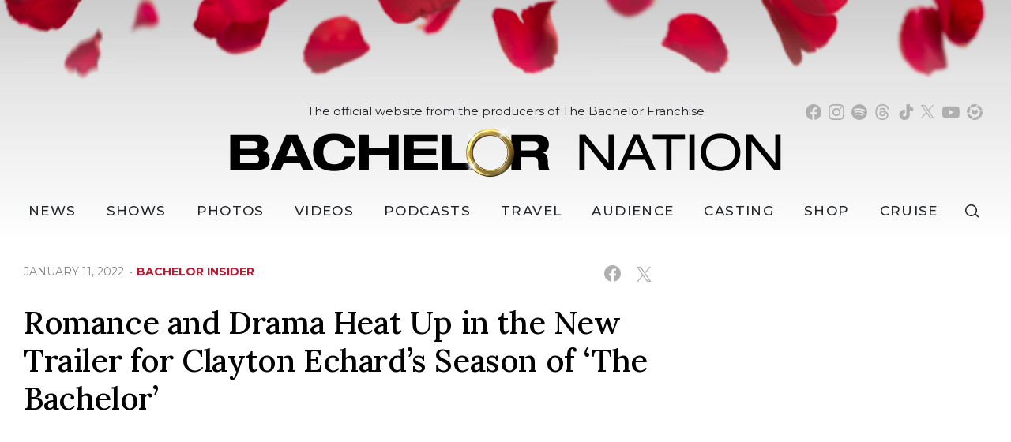

--- FILE ---
content_type: text/html; charset=UTF-8
request_url: https://bachelornation.com/2022/01/11/romance-and-drama-heat-up-in-the-new-trailer-for-clayton-echard-s-season-of-the-bachelor/
body_size: 38126
content:
<!doctype html>
<html lang="en" data-bs-theme="light" data-env="prod" data-device-view="desktop" data-viewer-country="US" class="device-view-desktop viewer-country-us">
<!--
app_version=3.4.16
benchmark=73ms
etag=18be9555a56f95a1c57dcf8f21650013
timestamp=1768964113
timestamp_iso=2026-01-21T02:55:13.690758Z
-->
<head>
  <meta charset="utf-8">
<meta http-equiv="content-type" content="text/html; charset=utf-8">
<meta http-equiv="content-language" content="en">
<meta http-equiv="X-UA-Compatible" content="IE=Edge,chrome=1">
<meta name="viewport" content="width=device-width,initial-scale=1">
<meta name="referrer" content="unsafe-url">

<title>Romance and Drama Heat Up in the New Trailer for Clayton Echard’s Season of ‘The Bachelor’</title>


<meta name="google-site-verification" content="google56b059efc05e54d5.html">
<meta name="facebook-domain-verification" content="yrr3tbx9kb8lx7bd8s0nooyafpzwus" />

  
  <link rel="canonical" href="https://bachelornation.com/2022/01/11/romance-and-drama-heat-up-in-the-new-trailer-for-clayton-echard-s-season-of-the-bachelor/">
  <meta name="robots" content="index,follow">
  <meta name="description" content="Get ready for a roller coaster of emotions!">
        <link rel="image_src" href="https://bachelornation-images.akamaized.net/image/2e/16by9/2022/01/11/2e3903398c5448468609fb35a4368f76_xl.jpg">
  
  
      <script type="application/ld+json">
    {
      "@context": "https://schema.org",
      "@type": "NewsArticle",
      "mainEntityOfPage": {
        "@type": "WebPage",
        "@id": "https://bachelornation.com/2022/01/11/romance-and-drama-heat-up-in-the-new-trailer-for-clayton-echard-s-season-of-the-bachelor/"
      },
      "headline": "Romance and Drama Heat Up in the New Trailer for Clayton Echard\u2019s Season of \u2018The Bachelor\u2019",
      "description": "Get ready for a roller coaster of emotions!",
              "image": [
          "https://bachelornation-images.akamaized.net/image/2e/4by3/2022/01/11/2e3903398c5448468609fb35a4368f76_xl.jpg",
          "https://bachelornation-images.akamaized.net/image/2e/1by1/2022/01/11/2e3903398c5448468609fb35a4368f76_xl.jpg",
          "https://bachelornation-images.akamaized.net/image/2e/16by9/2022/01/11/2e3903398c5448468609fb35a4368f76_xl.jpg"
        ],
            "inLanguage": "en-US",
      "datePublished": "2022-01-11T19:22:41Z",
      "dateCreated": "2022-01-11T00:09:20Z",
      "dateModified": "2022-01-11T19:23:01Z",
            "author": {
        "@type": "Person",
        "name": "BachelorNation Staff"
      },
      "publisher": {
        "@type": "NewsMediaOrganization",
        "name": "BachelorNation",
        "logo": {
          "@type": "ImageObject",
          "url": "https://static.bachelornation.com/bachelornation-web/img/logos/logo-bachelor-nation-stacked-260x80-v1.png",
          "height": 80,
          "width": 260
        }
      }
    }
    </script>
  
  <meta property="fb:app_id" content="447820662478133">
<meta property="fb:pages" content="842189039512923" />
<meta property="article:publisher" content="https://www.facebook.com/BachelorNation/">
<meta property="og:site_name" content="Bachelornation">

      <meta property="og:type" content="article">
    <meta property="og:url" content="https://bachelornation.com/2022/01/11/romance-and-drama-heat-up-in-the-new-trailer-for-clayton-echard-s-season-of-the-bachelor/">
    <meta property="og:title" content="Romance and Drama Heat Up in the New Trailer for Clayton Echard’s Season of ‘The Bachelor’">
    <meta property="og:description" content="Get ready for a roller coaster of emotions!">
          <meta property="og:image" content="https://bachelornation-images.akamaized.net/image/2e/16by9/2022/01/11/2e3903398c5448468609fb35a4368f76_xl.jpg">
      
  <meta name="twitter:site" content="@BachNation">

      <meta name="twitter:card" content="summary_large_image">
    <meta name="twitter:title" content="Romance and Drama Heat Up in the New Trailer for Clayton Echard’s Season of ‘The Bachelor’">
    <meta name="twitter:description" content="Get ready for a roller coaster of emotions!">
          <meta name="twitter:image" content="https://bachelornation-images.akamaized.net/image/2e/16by9/2022/01/11/2e3903398c5448468609fb35a4368f76_xl.jpg">
      
<link rel="icon" type="image/png" sizes="32x32" href="https://static.bachelornation.com/bachelornation-web/icons/favicon-32x32-v1.png">
<link rel="icon" type="image/png" sizes="16x16" href="https://static.bachelornation.com/bachelornation-web/icons/favicon-16x16-v1.png">
<link rel="mask-icon" color="#840002" href="https://static.bachelornation.com/bachelornation-web/icons/safari-pinned-tab-v1.svg">
<link rel="shortcut icon" type="image/x-icon" href="https://static.bachelornation.com/bachelornation-web/icons/favicon-48x48-v1.ico">

<meta name="mobile-web-app-capable" content="yes">
<meta name="apple-mobile-web-app-status-bar-style" content="#ffffff">
<meta name="apple-mobile-web-app-title" content="BachelorNation.com">
<link rel="apple-touch-icon" href="https://static.bachelornation.com/bachelornation-web/icons/apple-touch-icon-180x180-precomposed-v1.png">
<link rel="apple-touch-icon" sizes="180x180" href="https://static.bachelornation.com/bachelornation-web/icons/apple-touch-icon-180x180-v1.png">

<meta name="msapplication-TileImage" content="https://static.bachelornation.com/bachelornation-web/icons/msapplication-tile-image-270x270-v1.png">
<meta name="msapplication-TileColor" content="#840002">
<meta name="msapplication-starturl" content="https://bachelornation.com/?adid=IE9pin">
<meta name="msapplication-navbutton-color" content="#840002">
<meta name="msapplication-window" content="width=1024;height=768">
<meta name="msapplication-tooltip" content="Bachelor Nation">
<meta name="msapplication-task" content="name=Home;action-uri=https://bachelornation.com/;icon-uri=https://static.bachelornation.com/bachelornation-web/icons/favicon-32x32-v1.png">
<meta name="msapplication-task" content="name=Videos;action-uri=https://bachelornation.com/videos/;icon-uri=https://static.bachelornation.com/bachelornation-web/icons/favicon-32x32-v1.png">
<meta name="msapplication-task" content="name=Photos;action-uri=https://bachelornation.com/photos/;icon-uri=https://static.bachelornation.com/bachelornation-web/icons/favicon-32x32-v1.png">

<link rel="preconnect" href="https://bachelornation-images.akamaized.net" crossorigin>
<link rel="preconnect" href="https://static.bachelornation.com" crossorigin>
<link rel="preconnect" href="https://c.amazon-adsystem.com">
<link rel="preconnect" href="https://googleads.g.doubleclick.net">
<link rel="preconnect" href="https://securepubads.g.doubleclick.net">
<link rel="preconnect" href="https://static.doubleclick.net">
<link rel="preconnect" href="https://stats.g.doubleclick.net">
<link rel="preconnect" href="https://www.google.com">
<link rel="preconnect" href="https://www.google-analytics.com">

<link rel="stylesheet" type="text/css" href="https://static.bachelornation.com/bachelornation-web/client/v3.4/main.desktop.a89602c87f84aaf0608d.css">

<script id="app-globals">
var SITE_BASE_URL = 'https://bachelornation.com/';
var STATIC_BASE_URL = 'https://static.bachelornation.com/bachelornation-web/';
var CLIENT_PUBLIC_PATH = 'https://static.bachelornation.com/bachelornation-web/client/v3.4/main.desktop.e7866b90.js'.split('main.desktop')[0];
var DAM_DEFAULT_BASE_URL = 'https://dam.bachelornation.com/';
var DAM_IMAGE_BASE_URL = 'https://bachelornation-images.akamaized.net/';
var SHARE_BASE_URL = 'https://share.bachelornation.com/';
var WEB_BASE_URL = 'https://bachelornation.com/';
var DEVICE_VIEW = 'desktop';
var VIEWER_COUNTRY = 'US';
var GDPR_APPLIES = false;
var APP_ENV = 'prod';
var APP_VENDOR = 'bachelornation';
var APP_NAME = 'web';
var APP_VERSION = '3.4.16';
var APP_BUILD = 'a7a12c0';
var APP_DEPLOYMENT_ID = '4c5895d09530423383f5db17962160e2';
var CLOUD_PROVIDER = 'aws';
var CLOUD_REGION = 'us-east-1';
var CLOUD_ZONE = 'us-east-1c';
var IS_STAFF = false;
var CLIENT_PRELOADED_STATE = {flags: {"_schema":"pbj:bachelornation:sys:node:flagset:1-0-0","_id":"prod-web","status":"published","etag":"d663c958b4791ed24e42cfd9d86c1ccb","created_at":"1576874815675051","updated_at":"1755710403841288","title":"prod-web","booleans":{"prebid_enabled":true,"gumgum_enabled":false,"tiktok_enabled":false},"strings":{"google_maps_api_key":"AIzaSyCun8TxftMOe26QYtyOcLHNlfIOkPcU5NE"}}};
var dataLayer = dataLayer || [];
var wbq = wbq || [];
var googletag = googletag || {};
googletag.cmd = googletag.cmd || [];
var pbjs = pbjs || {};
pbjs.que = pbjs.que || [];
</script>

<script id="main-desktop-js" src="https://static.bachelornation.com/bachelornation-web/client/v3.4/main.desktop.e7866b90.js" defer></script>
<script id="gpt-js" src="https://securepubads.g.doubleclick.net/tag/js/gpt.js" defer></script>
<script>
!function(a9,a,p,s,t,A,g){if(a[a9])return;function q(c,r){a[a9]._Q.push([c,r])}a[a9]={init:function(){q('i',arguments)},fetchBids:function(){q('f',arguments)},setDisplayBids:function(){},targetingKeys:function(){return[]},_Q:[]};A=p.createElement(s);A.async=!0;A.src=t;g=p.getElementsByTagName(s)[0];g.parentNode.insertBefore(A,g)}('apstag',window,document,'script','https://c.amazon-adsystem.com/aax2/apstag.js');
</script>

<!-- start: bachelornation:promotion:25726478-b6b2-4eb7-a733-05ffb9d0cbcc#html-head -->
<!-- end: bachelornation:promotion:25726478-b6b2-4eb7-a733-05ffb9d0cbcc#html-head -->


  
  <script>
    wbq.push(function gumgumJs() {
      window.BACHELORNATION.utils.loadGumGumJs();
    });
  </script>

<script id="onetrust-js" src="https://cdn.cookielaw.org/scripttemplates/otSDKStub.js" data-domain-script="2dc8fe2c-2735-4f15-9a91-cde97a00859b" defer></script>
</head>

<body class="body-hidden body--section-news  body-e99e88e4-cc60-46cb-8e6a-d8609fde563d">
<div class="skip-to-main-content-container">
      <a href="#main" class="skip-to-main-content-link">Skip to main content</a>
  </div>

<div id="fb-root"></div>
<div id="react-root"></div>
<div id="lightbox-root"></div>
<script>
wbq.push(function loadPage() {
  window.BACHELORNATION.dispatch(window.BACHELORNATION.actions.loadPage({
    title: "Romance and Drama Heat Up in the New Trailer for Clayton Echard\u2019s Season of \u2018The Bachelor\u2019",
    url: 'https://bachelornation.com/2022/01/11/romance-and-drama-heat-up-in-the-new-trailer-for-clayton-echard-s-season-of-the-bachelor/',
    uri: '/2022/01/11/romance-and-drama-heat-up-in-the-new-trailer-for-clayton-echard-s-season-of-the-bachelor/',
    query: {},
    benchmark: '73',
    etag: '18be9555a56f95a1c57dcf8f21650013',
    node: {"_schema":"pbj:bachelornation:news:node:article:1-0-1","_id":"e99e88e4-cc60-46cb-8e6a-d8609fde563d","status":"published","etag":"69ae8d8baf591f6c48e1e574ad4ddd3e","created_at":"1641859760790202","updated_at":"1641928981635722","title":"Romance and Drama Heat Up in the New Trailer for Clayton Echard\u2019s Season of \u2018The Bachelor\u2019","is_homepage_news":true,"allow_comments":true,"image_ref":"bachelornation:image-asset:image_jpg_20220111_2e3903398c5448468609fb35a4368f76","word_count":322,"amp_enabled":true,"smartnews_enabled":true,"apple_news_enabled":true,"facebook_instant_articles_enabled":true,"twitter_publish_enabled":true,"show_related_articles":true,"related_article_refs":["bachelornation:article:a4d8eea8-e61e-4ddb-a196-69189597fc1a","bachelornation:article:d74cff35-31a8-45cc-87f2-72678cdde6ae"],"is_locked":false,"published_at":"2022-01-11T19:22:41.302668Z","slug":"2022\/01\/11\/romance-and-drama-heat-up-in-the-new-trailer-for-clayton-echard-s-season-of-the-bachelor","blocks":[{"_schema":"pbj:bachelornation:canvas:block:video-block:1-0-0","etag":"b530cb935d8712d4d6165dedd306d695","aside":false,"node_ref":"bachelornation:video:9cf8b189-cafd-46a5-83c9-75a14cb8ce66","autoplay":false,"muted":false,"start_at":0,"show_more_videos":false},{"_schema":"pbj:bachelornation:canvas:block:text-block:1-0-0","etag":"5274475a0a29ce8ee7c5bf0e63951e39","aside":false,"text":"<p>Get ready for a roller coaster of emotions!<\/p>"},{"_schema":"pbj:bachelornation:canvas:block:text-block:1-0-0","etag":"43c64c3770432b5b9d1ffd0e0b77ed7a","aside":false,"text":"<p>Clayton Echard\u2019s season of \u201cThe Bachelor\u201d is officially underway, and after this week\u2019s episode, it\u2019s clear the drama is only just getting started.<\/p>"},{"_schema":"pbj:bachelornation:canvas:block:text-block:1-0-0","etag":"3a97c146441ef1d8dded5f14dc8223a4","aside":false,"text":"<p>Fans saw Cassidy and Shanae stir the pot on their group dates, with Cassidy ignoring the activities to steal extra time with Clayton and Shanae using her time with Clayton to call Elizabeth two-faced.<\/p>"},{"_schema":"pbj:bachelornation:canvas:block:text-block:1-0-0","etag":"01ed74915f2da87cc56a9c1da44c082e","aside":false,"text":"<p>And while Cassidy received the Group Date Rose from Clayton, Sierra brought it to his attention that Cassidy shared with her that she has a friend with benefits at home.<\/p>"},{"_schema":"pbj:bachelornation:canvas:block:text-block:1-0-0","etag":"47c75bc784089de0215dbfb7ad61a9c9","aside":false,"text":"<p>Now, as we head into the next episode, both the drama and the romance are continuing to heat up as Clayton balances dating more than 20 women.<\/p>"},{"_schema":"pbj:bachelornation:canvas:block:text-block:1-0-0","etag":"032d30a4700b7e5a34bdd68bf33747fa","aside":false,"text":"<p>At the end of this week\u2019s episode, fans are left with a cliffhanger as Clayton is heard asking Jesse if \u201canyone has ever taken a rose back before.\u201d<\/p>"},{"_schema":"pbj:bachelornation:canvas:block:text-block:1-0-0","etag":"dddf8884dd2540dadd0ffc4cfbb624df","aside":false,"text":"<p>And in the trailer, many of the other women continue to call out Cassidy, saying, \u201cit seems like a game to her that she wants to win,\u201d and that they \u201chope she goes home.\u201d<\/p>"},{"_schema":"pbj:bachelornation:canvas:block:image-block:1-0-0","etag":"a47b08a125ca2f3396ebd20565c7a990","aside":false,"node_ref":"bachelornation:image-asset:image_jpg_20220111_2e3903398c5448468609fb35a4368f76","is_nsfw":false,"aspect_ratio":"auto"},{"_schema":"pbj:bachelornation:canvas:block:text-block:1-0-0","etag":"1cf0bf43b73c5e2150f7bee0b932affb","aside":false,"text":"<p>The drama between Elizabeth and Shanae also heats up even more, with Shanae even saying that \u201ccrazy Shanae is going to come out.\u201d<\/p>"},{"_schema":"pbj:bachelornation:canvas:block:text-block:1-0-0","etag":"d73436cbe40cef1f7a2b9844d004f603","aside":false,"text":"<p>Both women are seen in tears as Clayton says he is \u201cstruggling\u201d with the situation and isn\u2019t sure if it\u2019s something he can look past.<\/p>"},{"_schema":"pbj:bachelornation:canvas:block:text-block:1-0-0","etag":"1a5e36a814d71bd64b99c7940b404b87","aside":false,"text":"<p>But amid all the drama, Clayton is seen sharing romantic moments with Sarah, Rachel, Teddi, and Eliza, with Eliza saying she already feels like she\u2019s falling in love with their Bachelor.<\/p>"},{"_schema":"pbj:bachelornation:canvas:block:text-block:1-0-0","etag":"6b7121261ef9eb4fc85ea109868f6bf0","aside":false,"text":"<p>All of this and more will be coming up in two weeks on the next episode of \u201cThe Bachelor\u201d at 8 p.m. on ABC or streaming on Hulu.<\/p>"},{"_schema":"pbj:bachelornation:canvas:block:text-block:1-0-0","etag":"6ae6183874f87b675d6c254c72897911","aside":false,"text":"<p>Until then, check out the full trailer above!<\/p>"}],"ads_enabled":true,"is_unlisted":false,"order_date":"2022-01-11T19:22:41.302668Z","primary_person_refs":["bachelornation:person:13e270ad-73c8-405a-aa15-09153c1d6831","bachelornation:person:5134603e-00c4-4fbc-98ab-c2b9ccb8f9aa"],"person_refs":["bachelornation:person:13e270ad-73c8-405a-aa15-09153c1d6831","bachelornation:person:5134603e-00c4-4fbc-98ab-c2b9ccb8f9aa"],"category_refs":["bachelornation:category:8e753cf9-a1ff-493f-bc28-b5fdc3935508"],"channel_ref":"bachelornation:channel:9fbe289a-78f5-4d0e-9e1f-50dba74a521d","hashtags":["bachelornation","cassidy","clayton","thebachelor"]},
    nodeRef: 'bachelornation:article:e99e88e4-cc60-46cb-8e6a-d8609fde563d',
    derefs: {"bachelornation:channel:9fbe289a-78f5-4d0e-9e1f-50dba74a521d":{"_schema":"pbj:bachelornation:taxonomy:node:channel:1-0-0","_id":"9fbe289a-78f5-4d0e-9e1f-50dba74a521d","status":"published","etag":"ca8f3adb29181dc3f49201c1e6724de8","created_at":"1571785410042440","updated_at":"1578434618184099","title":"Bachelor Insider","slug":"bachelor-insider","ads_enabled":true,"is_unlisted":false,"order_date":"2019-10-22T23:03:29.735000Z"},"bachelornation:category:8e753cf9-a1ff-493f-bc28-b5fdc3935508":{"_schema":"pbj:bachelornation:taxonomy:node:category:1-0-0","_id":"8e753cf9-a1ff-493f-bc28-b5fdc3935508","status":"published","etag":"2264ad71745dd478ee50ec7b59710be3","created_at":"1571789183752751","title":"The Bachelor","slug":"the-bachelor","ads_enabled":true,"is_unlisted":false,"order_date":"2019-10-23T00:06:23.487000Z"},"bachelornation:person:13e270ad-73c8-405a-aa15-09153c1d6831":{"_schema":"pbj:bachelornation:people:node:person:1-0-0","_id":"13e270ad-73c8-405a-aa15-09153c1d6831","status":"published","etag":"077a0b316c3c31ae7da42f175ac6d3ab","created_at":"1639527120503914","updated_at":"1639528043372426","title":"Cassidy","image_ref":"bachelornation:image-asset:image_jpg_20211215_a5dcd28b7c3347ce8d1e575fcd042b47","is_celebrity":false,"slug":"cassidy-bachelor-season-26","blocks":[{"_schema":"pbj:bachelornation:canvas:block:text-block:1-0-0","etag":"59d2fa850cfd59a6bac7fc2d9696f590","aside":false,"text":"<p><em>Hometown: Los Angeles, California<\/em><\/p>"},{"_schema":"pbj:bachelornation:canvas:block:text-block:1-0-0","etag":"96834135caf532dcd063214a4df5a6c3","aside":false,"text":"<p><em>Age: 26<\/em><\/p>"},{"_schema":"pbj:bachelornation:canvas:block:text-block:1-0-0","etag":"ae96bc0b953d470297b3cc6e524d9169","aside":false,"text":"<p><em>Occupation: Executive Recruiter<\/em><\/p>"},{"_schema":"pbj:bachelornation:canvas:block:text-block:1-0-0","etag":"1b9345153aa9390cafc8b2eb273328e8","aside":false,"text":"<p>Cassidy is a bold, blunt woman who isn\u2019t afraid to say how she feels or do what she wants. She spent her twenties experiencing life to the fullest and, through her past experiences, has figured out what she\u2019s truly looking for. She is driven, confident and looking for a partner who can keep up with her fast-paced lifestyle. She wants someone attracted to her independence, a teammate who wants to create a home, and someone who can match her adventurous nature. Fueled by hope, Cassidy loves to take chances and will try anything once. Will Cassidy and Clayton have the adventure of a lifetime?<\/p>"},{"_schema":"pbj:bachelornation:canvas:block:text-block:1-0-0","etag":"7ddc5241ffa04f1fffd45b2152b39910","aside":false,"text":"<p>Fun Facts:<\/p>"},{"_schema":"pbj:bachelornation:canvas:block:text-block:1-0-0","etag":"a674875dcd1f3d1c17264af44589412e","aside":false,"text":"<p><ul><li>Cassidy doesn\u2019t like clubs because she hates waiting in lines.<\/li><li>Cassidy has a matching tattoo with her mom.<\/li><li>Cassidy is a pro at driving stick shift.<\/li><\/ul><\/p>"}],"ads_enabled":true,"is_unlisted":false,"order_date":"2021-12-15T00:12:00.503914Z"},"bachelornation:person:5134603e-00c4-4fbc-98ab-c2b9ccb8f9aa":{"_schema":"pbj:bachelornation:people:node:person:1-0-0","_id":"5134603e-00c4-4fbc-98ab-c2b9ccb8f9aa","status":"published","etag":"f494a3460cce4a1427ca2c89136ad543","created_at":"1632774701244212","updated_at":"1638391132342158","title":"Clayton","image_ref":"bachelornation:image-asset:image_jpg_20211201_0feff0efc4a349b4aa48b822441a2132","is_celebrity":false,"slug":"clayton-season-18","blocks":[{"_schema":"pbj:bachelornation:canvas:block:text-block:1-0-0","etag":"4fdbdcb3e7ba535dea1261aa810fef35","aside":false,"text":"<p>Following an emotional and tear-stained exit from Michelle\u2019s season of \u201cThe Bachelorette,\u201d Clayton Echard will step into the role of \u201cThe Bachelor\u201d for the show\u2019s upcoming 26th season, kicking off the series\u2019 landmark 20th year. Clayton was first introduced to audiences on the current season of \u201cThe Bachelorette,\u201d where he showed off his rugged good looks and Viking-level athleticism while managing to charm even the harshest of critics \u2014 a group of fifth-grade students.<\/p>"},{"_schema":"pbj:bachelornation:canvas:block:text-block:1-0-0","etag":"4ec2c37fa1ac6ddd4f6f7bd66924543d","aside":false,"text":"<p>He is a puppy-loving goofball with a heart of gold (and surprisingly good dance moves) who is ready to find the love of his life. Clayton\u2019s journey as \u201cThe Bachelor\u201d premieres on the previously announced date of MONDAY, JAN. 3 (8:00-10:00 p.m.), on ABC. Watch episodes on demand and on Hulu the day following their premieres.<\/p>"}],"ads_enabled":true,"is_unlisted":false,"order_date":"2021-09-27T20:31:41.244212Z"}},
    screen: 'article',
    section: 'news',
    subSection: '',
    theme: 'default',
    hasSidebar: true,
    sidebarSlot: 'desktop-article-sidebar'  }));
});
</script>

<script>
window['ga-disable-G-MPWDD3LDPH'] = GDPR_APPLIES;
function gtag() { dataLayer.push(arguments); }
gtag('js', new Date());
gtag('config', 'G-MPWDD3LDPH', { send_page_view: false });
wbq.push(function enableGoogleAnalytics() {
  watchConsent(function (canUse) {
    window['ga-disable-G-MPWDD3LDPH'] = GDPR_APPLIES && !canUse('googleanalytics');
  });
});
</script>
<script id="gtag-js" src="https://www.googletagmanager.com/gtag/js?id=G-MPWDD3LDPH" async defer></script>

  
    <style>
    .body-e99e88e4-cc60-46cb-8e6a-d8609fde563d #blogroll-e99e88e4-cc60-46cb-8e6a-d8609fde563d {
      display: none;
    }
  </style>
    <div id="header-ad" class="header-ad"><!-- start: bachelornation:promotion:25726478-b6b2-4eb7-a733-05ffb9d0cbcc#header -->
<!-- start: bachelornation:ad-widget:7a4d799d-c191-4c5a-8319-35abc70e32f5 -->
  
    

<script>
wbq.push(function renderAdWidget() {
  var config = {"kargo_enabled":"true","do_not_write_div":"true","kargo_placementId":"_zZyDPBotPI"};
  config.widgetId = '7a4d799d-c191-4c5a-8319-35abc70e32f5';
  window.BACHELORNATION.defineAdSlot(
    'ad-interstitial',
    '',
    'leaderboard',
    {"tile":"interstitial"},
    config
  );
});
</script>

  
<script>
// app_version=3.4.16, device_view=desktop, viewer_country=US, ajax=false
// benchmark=73ms, etag=18be9555a56f95a1c57dcf8f21650013, timestamp=1768964113, timestamp_iso=2026-01-21T02:55:13.690758Z
wbq.push(function loadWidget() {
  window.BACHELORNATION.dispatch(window.BACHELORNATION.actions.loadWidget(
    {"_schema":"pbj:bachelornation:curator:node:ad-widget:1-0-0","_id":"7a4d799d-c191-4c5a-8319-35abc70e32f5","status":"published","etag":"59709710c444c40ae204446c7f979ec3","created_at":"1582837409301657","updated_at":"1749161085803498","title":"ad :: interstitial","show_border":false,"show_header":true,"ad_size":"leaderboard","dfp_cust_params":{"tile":"interstitial"},"tags":{"kargo_enabled":"true","do_not_write_div":"true","kargo_placementId":"_zZyDPBotPI"}},
    {"_schema":"pbj:triniti:common::render-context:1-0-1","cache_enabled":true,"cache_expiry":320,"platform":"web","device_view":"desktop","viewer_country":"US","promotion_slot":"header","section":"header","booleans":{"is_staff":false},"strings":{"rendering":"server"}},
    null,
    []
  ));
});
</script>

    
  <!-- end: bachelornation:ad-widget:7a4d799d-c191-4c5a-8319-35abc70e32f5 -->
<!-- start: bachelornation:ad-widget:6ea74097-f9ac-46df-9af3-9d0db694124c -->
  
    

<script>
wbq.push(function renderAdWidget() {
  var config = {"do_not_write_div":"true"};
  config.widgetId = '6ea74097-f9ac-46df-9af3-9d0db694124c';
  window.BACHELORNATION.defineAdSlot(
    'ad-skin',
    '',
    'skin',
    {"tile":"skin"},
    config
  );
});
</script>

  
<script>
// app_version=3.4.16, device_view=desktop, viewer_country=US, ajax=false
// benchmark=73ms, etag=18be9555a56f95a1c57dcf8f21650013, timestamp=1768964113, timestamp_iso=2026-01-21T02:55:13.690758Z
wbq.push(function loadWidget() {
  window.BACHELORNATION.dispatch(window.BACHELORNATION.actions.loadWidget(
    {"_schema":"pbj:bachelornation:curator:node:ad-widget:1-0-0","_id":"6ea74097-f9ac-46df-9af3-9d0db694124c","status":"published","etag":"d13a402d854c15b00408b0a1aca51c7f","created_at":"1626312042789750","updated_at":"1749161187808313","title":"ad :: skin","show_border":false,"show_header":true,"ad_size":"skin","dfp_cust_params":{"tile":"skin"},"tags":{"do_not_write_div":"true"}},
    {"_schema":"pbj:triniti:common::render-context:1-0-1","cache_enabled":true,"cache_expiry":320,"platform":"web","device_view":"desktop","viewer_country":"US","promotion_slot":"header","section":"header","booleans":{"is_staff":false},"strings":{"rendering":"server"}},
    null,
    []
  ));
});
</script>

    
  <!-- end: bachelornation:ad-widget:6ea74097-f9ac-46df-9af3-9d0db694124c -->
<!-- start: bachelornation:ad-widget:4614d085-a9fc-41fe-a567-49cffbb4182d -->
  
    

<script>
wbq.push(function renderAdWidget() {
  var config = {"kargo_enabled":"true","do_not_write_div":"true","kargo_placementId":"_lobXTtb9VI"};
  config.widgetId = '4614d085-a9fc-41fe-a567-49cffbb4182d';
  window.BACHELORNATION.defineAdSlot(
    'ad-gallery-corner',
    '',
    'medium_rectangle',
    {"tile":"gallery-corner"},
    config
  );
});
</script>

  
<script>
// app_version=3.4.16, device_view=desktop, viewer_country=US, ajax=false
// benchmark=73ms, etag=18be9555a56f95a1c57dcf8f21650013, timestamp=1768964113, timestamp_iso=2026-01-21T02:55:13.690758Z
wbq.push(function loadWidget() {
  window.BACHELORNATION.dispatch(window.BACHELORNATION.actions.loadWidget(
    {"_schema":"pbj:bachelornation:curator:node:ad-widget:1-0-0","_id":"4614d085-a9fc-41fe-a567-49cffbb4182d","status":"published","etag":"1323b7d743f7704ea3c70989c405937c","created_at":"1626312131692950","updated_at":"1749160997894424","title":"ad :: gallery-corner","show_border":false,"show_header":true,"ad_size":"medium_rectangle","dfp_cust_params":{"tile":"gallery-corner"},"tags":{"kargo_enabled":"true","do_not_write_div":"true","kargo_placementId":"_lobXTtb9VI"}},
    {"_schema":"pbj:triniti:common::render-context:1-0-1","cache_enabled":true,"cache_expiry":320,"platform":"web","device_view":"desktop","viewer_country":"US","promotion_slot":"header","section":"header","booleans":{"is_staff":false},"strings":{"rendering":"server"}},
    null,
    []
  ));
});
</script>

    
  <!-- end: bachelornation:ad-widget:4614d085-a9fc-41fe-a567-49cffbb4182d -->
<!-- end: bachelornation:promotion:25726478-b6b2-4eb7-a733-05ffb9d0cbcc#header --></div>
        <header id="header" class="header">
      <div class="header__container">
        <div class="masthead">
          <button class="masthead__hamburger" type="button" data-bs-toggle="collapse" data-bs-target="#js-collapse-nav" aria-expanded="false" aria-haspopup="true" aria-controls="js-collapse-nav" aria-label="Toggle navigation">
  <span class="masthead__hamburger-bar masthead__hamburger-bar--top" aria-hidden="true"></span>
  <span class="masthead__hamburger-bar masthead__hamburger-bar--middle" aria-hidden="true"></span>
  <span class="masthead__hamburger-bar masthead__hamburger-bar--bottom" aria-hidden="true"></span>
</button>
          <div class="masthead-logo">
  <h1 class="masthead-logo__header">
    <a class="masthead-logo__link" href="https://bachelornation.com/" aria-label="Bachelor Nation Home Page">
      <img class="img-fluid masthead-logo__img masthead-logo__img--light" src="https://static.bachelornation.com/bachelornation-web/img/logos/logo-bachelor-nation-v2.png" alt="Bachelor Nation">
      <img class="img-fluid masthead-logo__img masthead-logo__img--dark" src="https://static.bachelornation.com/bachelornation-web/img/logos/logo-bachelor-nation-dark-v2.png" alt="Bachelor Nation">
    </a>
  </h1>
</div><!--/.masthead-logo-->
          <button class="masthead__search masthead__search-button masthead__search--social js__btn--search-toggle">
  <svg role="img" aria-hidden="true" width="19px" height="18px" viewBox="0 0 18 17" xmlns="http://www.w3.org/2000/svg"><path d="M7.5 0a7.5 7.5 0 0 1 6.131 11.82l3.77 3.771-1.06 1.06-3.696-3.694A7.5 7.5 0 1 1 7.5 0Zm0 1.5a6 6 0 1 0 0 12 6 6 0 0 0 0-12Z"></path></svg>
</button>
        </div><!--/.masthead-->
        <nav id="js-collapse-nav" class="nav masthead__nav-collapse collapse" role="navigation" aria-label="Main menu">
  <div class="masthead__nav-container">
    <ul class="masthead__nav">
      <li class="nav-item masthead__nav-item masthead__nav-item--home">
        <a class="masthead__nav-link" href="https://bachelornation.com/">Home</a>
      </li>
      <li class="nav-item masthead__nav-item masthead__nav-item--dropdown">
        <button class="masthead__nav-link masthead__nav-link--collapse collapsed" type="button" data-bs-toggle="collapse" data-bs-target="#newsDropdown" aria-expanded="false" aria-haspopup="true" aria-controls="newsDropdown"><svg role="img" aria-hidden="true" width="20" height="20" viewBox="0 0 24 24" fill="none" xmlns="http://www.w3.org/2000/svg"><title>Dropdown Caret</title><path d="M6.34317 7.75732L4.92896 9.17154L12 16.2426L19.0711 9.17157L17.6569 7.75735L12 13.4142L6.34317 7.75732Z" fill="currentColor"></path></svg> News</button>
        <a class="masthead__nav-link--desktop-invisible" href="https://bachelornation.com/news/" aria-label="News" aria-haspopup="menu"></a>
        <div class="masthead__nav-link--collapse collapse" id="newsDropdown">
          <ul class="masthead__nav-dropdown">
            <li><a class="masthead__nav-link masthead__nav-link--collapse-item" href="https://bachelornation.com/bachelor-insider/">Bachelor Insider</a></li>
            <li><a class="masthead__nav-link masthead__nav-link--collapse-item" href="https://bachelornation.com/cocktail-party/">Cocktail Party</a></li>
            <li><a class="masthead__nav-link masthead__nav-link--collapse-item" href="https://bachelornation.com/hometowns/">Hometowns</a></li>
            <li><a class="masthead__nav-link masthead__nav-link--collapse-item" href="https://bachelornation.com/pillow-talk/">Pillow Talk</a></li>
            <li><a class="masthead__nav-link masthead__nav-link--collapse-item" href="https://bachelornation.com/rose-ceremony-ready/">Rose Ceremony Ready</a></li>
            <li><a class="masthead__nav-link masthead__nav-link--collapse-item" href="https://www.bachelornationvacationatsea.com/" target="_blank" aria-label="Bachelor Nation Cruise (opens in a new window)">Bachelor Nation Cruise</a></li>
          </ul>
        </div>
      </li>
      <li class="nav-item masthead__nav-item masthead__nav-item--dropdown">
        <button class="masthead__nav-link masthead__nav-link--collapse collapsed" type="button" data-bs-toggle="collapse" data-bs-target="#showsDropdown" aria-expanded="false" aria-haspopup="true" aria-controls="showsDropdown"><svg role="img" aria-hidden="true" width="20" height="20" viewBox="0 0 24 24" fill="none" xmlns="http://www.w3.org/2000/svg"><title>Dropdown Caret</title><path d="M6.34317 7.75732L4.92896 9.17154L12 16.2426L19.0711 9.17157L17.6569 7.75735L12 13.4142L6.34317 7.75732Z" fill="currentColor"></path></svg> Shows</button>
        <a class="masthead__nav-link--desktop-invisible" href="https://bachelornation.com/shows/" aria-label="Shows" aria-haspopup="menu"></a>
        <div class="masthead__nav-link--collapse collapse" id="showsDropdown">
          <ul class="masthead__nav-dropdown">
            <li><a class="masthead__nav-link masthead__nav-link--collapse-item" href="https://bachelornation.com/shows/the-bachelor/">The Bachelor</a></li>
            <li><a class="masthead__nav-link masthead__nav-link--collapse-item" href="https://bachelornation.com/shows/the-bachelorette/">The Bachelorette</a></li>
            <li><a class="masthead__nav-link masthead__nav-link--collapse-item" href="https://bachelornation.com/shows/bachelor-in-paradise/">Bachelor in Paradise</a></li>
            <li><a class="masthead__nav-link masthead__nav-link--collapse-item" href="https://bachelornation.com/shows/the-golden-bachelor/">The Golden Bachelor</a></li>
            <li><a class="masthead__nav-link masthead__nav-link--collapse-item" href="https://bachelornation.com/shows/the-golden-bachelorette/season-1/">The Golden Bachelorette</a></li>
            <li><a class="masthead__nav-link masthead__nav-link--collapse-item" href="https://bachelornation.com/shows/bachelor-pad/">Bachelor Pad</a></li>
            <li><a class="masthead__nav-link masthead__nav-link--collapse-item" href="https://bachelornation.com/shows/the-bachelor-listen-to-your-heart/season-1/">The Bachelor Listen to Your Heart</a></li>
            <li><a class="masthead__nav-link masthead__nav-link--collapse-item" href="https://bachelornation.com/shows/the-bachelor-winter-games/season-1/">The Bachelor Winter Games</a></li>
          </ul>
        </div>
      </li>
      <li class="nav-item masthead__nav-item">
        <a class="masthead__nav-link" href="https://bachelornation.com/photos/">Photos</a>
      </li>
      <li class="nav-item masthead__nav-item">
        <a class="masthead__nav-link" href="https://bachelornation.com/videos/">Videos</a>
      </li>
      <li class="nav-item masthead__nav-item masthead__nav-item--dropdown">
        <button class="masthead__nav-link masthead__nav-link--collapse collapsed" type="button" data-bs-toggle="collapse" data-bs-target="#podcastsDropdown" aria-expanded="false" aria-haspopup="true" aria-controls="podcastsDropdown"><svg role="img" aria-hidden="true" width="20" height="20" viewBox="0 0 24 24" fill="none" xmlns="http://www.w3.org/2000/svg"><title>Dropdown Caret</title><path d="M6.34317 7.75732L4.92896 9.17154L12 16.2426L19.0711 9.17157L17.6569 7.75735L12 13.4142L6.34317 7.75732Z" fill="currentColor"></path></svg> Podcasts</button>
        <a class="masthead__nav-link--desktop-invisible" href="https://bachelornation.com/podcasts/" aria-label="Podcasts" aria-haspopup="menu"></a>
        <div class="masthead__nav-link--collapse collapse" id="podcastsDropdown">
          <ul class="masthead__nav-dropdown">
            <li><a class="masthead__nav-link masthead__nav-link--collapse-item" href="https://bachelornation.com/pages/bachelorhappyhour/">Bachelor Happy Hour</a></li>
            <li><a class="masthead__nav-link masthead__nav-link--collapse-item" href="https://bachelornation.com/pages/bachelor-happy-hours-golden-hour/">Golden Hour</a></li>
          </ul>
        </div>
      </li>
      <li class="nav-item masthead__nav-item">
        <a class="masthead__nav-link" href="https://bachelornation.com/travel/">Travel</a>
      </li>
      <li class="nav-item masthead__nav-item">
        <a class="masthead__nav-link" href="https://bachelornation.com/audience/">Audience</a>
      </li>
      <li class="nav-item masthead__nav-item masthead__nav-item--dropdown">
        <button class="masthead__nav-link masthead__nav-link--collapse collapsed" type="button" data-bs-toggle="collapse" data-bs-target="#castingDropdown" aria-expanded="false" aria-haspopup="true" aria-controls="castingDropdown"><svg role="img" aria-hidden="true" width="20" height="20" viewBox="0 0 24 24" fill="none" xmlns="http://www.w3.org/2000/svg"><title>Dropdown Caret</title><path d="M6.34317 7.75732L4.92896 9.17154L12 16.2426L19.0711 9.17157L17.6569 7.75735L12 13.4142L6.34317 7.75732Z" fill="currentColor"></path></svg> Casting</button>
        <a class="masthead__nav-link--desktop-invisible" href="https://bachelornation.com/apply/" aria-label="Casting" aria-haspopup="menu"></a>
        <div class="masthead__nav-link--collapse collapse" id="castingDropdown">
          <ul class="masthead__nav-dropdown">
            <li><a class="masthead__nav-link masthead__nav-link--collapse-item" href="https://bachelornation.com/bachelorcasting/">The Bachelor</a></li>
            <li><a class="masthead__nav-link masthead__nav-link--collapse-item" href="https://bachelornation.com/goldenbachelorcasting/">The Golden Bachelor</a></li>
          </ul>
        </div>
      </li>
      <li class="nav-item masthead__nav-item">
        <a class="masthead__nav-link" href="https://shop.bachelornation.com/?utm_source=bachelornation.com&utm_medium=referral&utm_campaign=bachelor-nav-link&utm_term=&utm_content=" target="_blank" aria-label="Bachelor Nation Shop (opens in a new window)">Shop</a>
      </li>
      <li class="nav-item masthead__nav-item">
        <a class="masthead__nav-link" href="https://www.bachelornationvacationatsea.com/" target="_blank" aria-label="Bachelor Nation Cruise (opens in a new window)">Cruise</a>
      </li>
      <li class="nav-item masthead__nav-item">
        <button class="masthead__search js__btn--search-toggle" data-toggle="modal" data-target="#modal-search" aria-label="Search">
          <svg role="img" aria-hidden="true" width="18px" height="17px" viewBox="0 0 18 17" xmlns="http://www.w3.org/2000/svg"><path d="M7.5 0a7.5 7.5 0 0 1 6.131 11.82l3.77 3.771-1.06 1.06-3.696-3.694A7.5 7.5 0 1 1 7.5 0Zm0 1.5a6 6 0 1 0 0 12 6 6 0 0 0 0-12Z" /></svg>
          <span class="masthead__search-text">Search</span>
        </button>
      </li>
    </ul>

    <div class="masthead__social">
      <a class="masthead__social-link masthead__social-link--facebook" href="https://www.facebook.com/BachelorNation" target="_blank" rel="noopener noreferrer" aria-label="Bachelor Nation facebook (opens in a new window)">
        <svg role="img" aria-hidden="true" xmlns="http://www.w3.org/2000/svg" width="20" height="20" viewBox="0 0 24 24" ><title>Facebook</title><path d="M12 0C5.373 0 0 5.373 0 12c0 6.016 4.432 10.984 10.206 11.852V15.18H7.237v-3.154h2.969V9.927c0-3.475 1.693-5 4.581-5 1.383 0 2.115.103 2.461.149v2.753h-1.97c-1.226 0-1.654 1.163-1.654 2.473v1.724h3.593l-.487 3.154h-3.106v8.697C19.481 23.083 24 18.075 24 12c0-6.627-5.373-12-12-12z"/></svg>
      </a>
      <a class="masthead__social-link masthead__social-link--instagram" href="https://www.instagram.com/BachelorNation" target="_blank" rel="noopener noreferrer" aria-label="Bachelor Nation instagram (opens in a new window)">
        <svg role="img" aria-hidden="true" xmlns="http://www.w3.org/2000/svg" width="20" height="20" viewBox="0 0 24 24"><title>Instagram</title><path d="M12 0c3.26 0 3.667.012 4.947.072 1.277.059 2.148.261 2.913.558a5.847 5.847 0 0 1 2.126 1.384A5.89 5.89 0 0 1 23.37 4.14c.296.764.498 1.636.558 2.913C23.985 8.333 24 8.74 24 12s-.012 3.667-.072 4.947c-.059 1.277-.262 2.148-.558 2.913a5.86 5.86 0 0 1-1.384 2.126 5.898 5.898 0 0 1-2.126 1.384c-.765.296-1.636.498-2.913.558-1.28.057-1.687.072-4.947.072s-3.667-.012-4.947-.072c-1.277-.059-2.147-.262-2.913-.558a5.868 5.868 0 0 1-2.126-1.384A5.885 5.885 0 0 1 .63 19.86c-.297-.765-.498-1.636-.558-2.913C.015 15.667 0 15.26 0 12s.012-3.667.072-4.947C.131 5.775.333 4.905.63 4.14a5.855 5.855 0 0 1 1.384-2.126A5.876 5.876 0 0 1 4.14.63C4.905.333 5.775.132 7.053.072 8.333.015 8.74 0 12 0zm4.85 2.231c-1.265-.055-1.647-.071-4.895-.101-3.209 0-3.584.015-4.859.06-1.17.06-1.801.255-2.221.421-.569.209-.96.479-1.379.898-.421.421-.69.811-.9 1.381-.165.42-.359 1.064-.42 2.234-.045 1.275-.061 1.665-.061 4.861 0 3.195.016 3.584.061 4.844.061 1.17.255 1.815.42 2.235.21.556.479.961.9 1.38.419.42.81.675 1.379.899.42.165 1.065.36 2.236.421 1.273.059 1.648.074 4.859.074 3.21 0 3.585-.013 4.859-.07 1.17-.053 1.815-.249 2.235-.413a3.744 3.744 0 0 0 1.38-.896c.42-.422.675-.82.899-1.382.165-.422.36-1.057.421-2.227.059-1.265.074-1.646.074-4.85 0-3.204-.013-3.584-.07-4.85-.053-1.17-.249-1.805-.413-2.227a3.707 3.707 0 0 0-.896-1.381 3.727 3.727 0 0 0-1.382-.896c-.422-.166-1.057-.36-2.227-.415zM12 5.838a6.162 6.162 0 1 1 0 12.324 6.162 6.162 0 1 1 0-12.324zM12 16c2.21 0 4-1.79 4-4s-1.79-4-4-4-4 1.79-4 4 1.79 4 4 4zm7.846-10.405a1.441 1.441 0 0 1-2.88 0 1.44 1.44 0 0 1 2.88 0z"/></svg>
      </a>
      <a class="masthead__social-link masthead__social-link--spotify" href="https://open.spotify.com/user/picvtjxtbr4oryw14ztq3a2ez" target="_blank" rel="noopener noreferrer" aria-label="Bachelor Nation spotify (opens in a new window)">
        <svg role="img" aria-hidden="true" xmlns="http://www.w3.org/2000/svg" width="20" height="20" viewBox="0 0 24 24"><title>Spotify</title><path d="M0 12a12 12 0 1 1 24 0 12 12 0 0 1-24 0zm17.5 5.3c.2-.3.1-.8-.2-1-3.2-2-7.1-2.4-11.7-1.4a.7.7 0 1 0 .3 1.5c4.2-1 7.8-.6 10.6 1.2.3.2.8 0 1-.3zM19 14c.2-.4.1-1-.3-1.2-3.7-2.3-9.2-3-13.5-1.6a1 1 0 0 0 .5 1.7c3.8-1.1 8.8-.5 12 1.4.4.3 1 .2 1.3-.3zm.1-3.4a1.1 1.1 0 1 0 1.1-1.9A22.2 22.2 0 0 0 4.5 7.1a1.1 1.1 0 0 0 .7 2.1A20 20 0 0 1 19 10.6z"/></svg>
      </a>
      <a class="masthead__social-link masthead__social-link--threads" href="https://www.threads.net/@bachelornation" target="_blank" rel="noopener noreferrer" aria-label="Bachelor Nation threads (opens in a new window)">
        <svg role="img" aria-hidden="true" aria-label="Threads" width="20" height="20" viewBox="0 0 192 192" xmlns="http://www.w3.org/2000/svg"><title>Threads</title><path d="M141.537 88.988a66.667 66.667 0 0 0-2.518-1.143c-1.482-27.307-16.403-42.94-41.457-43.1h-.34c-14.986 0-27.449 6.396-35.12 18.036l13.779 9.452c5.73-8.695 14.724-10.548 21.348-10.548h.229c8.249.053 14.474 2.452 18.503 7.129 2.932 3.405 4.893 8.111 5.864 14.05-7.314-1.243-15.224-1.626-23.68-1.14-23.82 1.371-39.134 15.264-38.105 34.568.522 9.792 5.4 18.216 13.735 23.719 7.047 4.652 16.124 6.927 25.557 6.412 12.458-.683 22.231-5.436 29.049-14.127 5.178-6.6 8.453-15.153 9.899-25.93 5.937 3.583 10.337 8.298 12.767 13.966 4.132 9.635 4.373 25.468-8.546 38.376-11.319 11.308-24.925 16.2-45.488 16.351-22.809-.169-40.06-7.484-51.275-21.742C35.236 139.966 29.808 120.682 29.605 96c.203-24.682 5.63-43.966 16.133-57.317C56.954 24.425 74.204 17.11 97.013 16.94c22.975.17 40.526 7.52 52.171 21.847 5.71 7.026 10.015 15.86 12.853 26.162l16.147-4.308c-3.44-12.68-8.853-23.606-16.219-32.668C147.036 9.607 125.202.195 97.07 0h-.113C68.882.194 47.292 9.642 32.788 28.08 19.882 44.485 13.224 67.315 13.001 95.932L13 96v.067c.224 28.617 6.882 51.447 19.788 67.854C47.292 182.358 68.882 191.806 96.957 192h.113c24.96-.173 42.554-6.708 57.048-21.189 18.963-18.945 18.392-42.692 12.142-57.27-4.484-10.454-13.033-18.945-24.723-24.553ZM98.44 129.507c-10.44.588-21.286-4.098-21.82-14.135-.397-7.442 5.296-15.746 22.461-16.735 1.966-.114 3.895-.169 5.79-.169 6.235 0 12.068.606 17.371 1.765-1.978 24.702-13.58 28.713-23.802 29.274Z"/></svg>
      </a>
      <a class="masthead__social-link masthead__social-link--tiktok" href="https://www.tiktok.com/@bachelornation" target="_blank" rel="noopener noreferrer" aria-label="Bachelor Nation tiktok (opens in a new window)">
        <svg role="img" aria-hidden="true" xmlns="http://www.w3.org/2000/svg" width="20" height="20" viewBox="0 0 24 24"><title>TikTok</title><path d="M13 0l-.4.4v8.1c0 8.8 0 8-.2 8.5-.6 1.8-3 2.4-4.4 1a2.7 2.7 0 011.7-4.5c.5 0 .7-.2.8-.4V8.7c-.1-.3-.3-.4-.9-.4a7.8 7.8 0 00-6.8 11.4 7.9 7.9 0 0014.8-2.2l.1-4.4V9.3l.4.2c1.5.7 4 1.2 4.6.8.3-.2.3 0 .3-2.5V5.6c-.2-.2-.4-.3-.9-.3-2.4-.2-4.2-2-4.4-4.4 0-.5 0-.7-.4-.8l-.1-.1H13z"/></svg>
      </a>
      <a class="masthead__social-link masthead__social-link--twitter" href="https://twitter.com/BachNation" target="_blank" rel="noopener noreferrer" aria-label="Bachelor Nation twitter (opens in a new window)">
        <svg role="img" aria-hidden="true" xmlns="http://www.w3.org/2000/svg" width="18" height="18" viewBox="0 0 30 30"><title>X</title><path d="M16.305 11.856 26.505 0h-2.417l-8.856 10.294L8.158 0H0l10.696 15.567L0 28h2.417l9.352-10.871L19.24 28h8.159L16.305 11.856Zm-3.31 3.848-1.084-1.55L3.288 1.82h3.713l6.959 9.954 1.083 1.55 9.046 12.94h-3.712l-7.382-10.56Z"/></svg>
      </a>
      <a class="masthead__social-link masthead__social-link--youtube" href="https://www.youtube.com/BachelorNation" target="_blank" rel="noopener noreferrer" aria-label="Bachelor Nation youtube (opens in a new window)">
        <svg role="img" aria-hidden="true" xmlns="http://www.w3.org/2000/svg" width="22" height="22" viewBox="0 0 24 24"><title>YouTube</title><path d="M23.39 6.577c.512 1.841.492 5.678.492 5.678s0 3.817-.492 5.658a2.97 2.97 0 0 1-2.105 2.073c-1.869.485-9.344.485-9.344.485s-7.456 0-9.344-.504a2.97 2.97 0 0 1-2.105-2.074C0 16.072 0 12.235 0 12.235s0-3.817.492-5.658a3.03 3.03 0 0 1 2.105-2.093C4.466 4 11.94 4 11.94 4s7.475 0 9.344.504a2.97 2.97 0 0 1 2.105 2.073zM9.56 15.762l6.217-3.527L9.561 8.71v7.053z"/></svg>
      </a>
      <a class="masthead__social-link masthead__social-link--ltk" href="https://www.shopltk.com/explore/bachelornation" target="_blank" rel="noopener noreferrer" aria-label="Bachelor Nation shop ltk (opens in a new window)">
        <svg role="img" aria-hidden="true" xmlns="http://www.w3.org/2000/svg" width="20" height="20" viewBox="0 0 24 24"><title>LTK</title><path d="M17.25 18.1a.103.103 0 0 0-.095-.095c-.048 0-.096 0-.144.048-1.623 1.337-3.677 1.958-5.778 1.815-.048 0-.096 0-.096.047l-3.152 3.153c-.048.047-.048.095-.048.143 0 .048.048.095.096.095 1.241.43 2.579.67 3.916.67 2.197 0 4.346-.622 6.256-1.768.048-.048.096-.096.048-.143L17.25 18.1ZM4.69 15.188.39 14.041c-.048 0-.095 0-.143.048-.048.048-.048.095-.048.143.573 3.391 3.057 6.734 6.161 8.31h.048c.048 0 .095 0 .095-.047l2.866-2.866c.048-.048.048-.096.048-.143a.103.103 0 0 0-.096-.096c-1.958-.669-3.725-2.245-4.537-4.155 0 0-.048-.048-.096-.048Zm19.151-3.964-3.916-.955c-.048 0-.096 0-.143.048-.048.048-.048.095-.048.143.43 2.101-.096 4.442-1.337 6.161-.048.048-.048.096 0 .096l1.146 4.298c0 .048.048.095.095.095h.048c.048 0 .048 0 .096-.047 2.817-2.34 4.393-6.066 4.202-9.696-.047-.095-.095-.143-.143-.143Zm-11.844-1.146L9.56 7.88a.145.145 0 0 0-.191 0L7.316 9.743c-.048.047-.048.047-.048.095v2.722c0 .048 0 .096.048.096l4.633 4.155c.048 0 .048.048.095.048.048 0 .048 0 .096-.048l4.633-4.155c.047-.048.047-.048.047-.096V9.838c0-.048 0-.095-.047-.095L14.719 7.88a.145.145 0 0 0-.191 0l-2.531 2.197ZM4.355 2.961a.103.103 0 0 0-.095-.096c-.048 0-.096 0-.096.048C1.442 5.205-.134 8.74.01 12.322c0 .047.048.095.096.143l3.868 1.05h.048c.048 0 .095 0 .095-.047.048-.048.048-.048.048-.096-.382-2.053.143-4.298 1.385-6.017.048-.048.048-.096 0-.096L4.355 2.961Zm19.343 6.543c-.621-3.343-3.009-6.496-6.018-8.072-.048-.047-.095 0-.143.048l-2.818 2.818c-.048.048-.048.096-.048.143 0 .048.048.096.096.096 1.862.668 3.534 2.197 4.394 3.964 0 .048.047.048.095.095l4.299 1.051h.047c.048 0 .096 0 .096-.048v-.095ZM16.056.764a.103.103 0 0 0-.095-.096C12.522-.526 8.654-.096 5.597 1.767c-.048.048-.096.095-.048.143l1.099 3.869c0 .047.047.095.095.095h.048c.048 0 .048 0 .095-.048 1.672-1.385 3.821-2.006 5.923-1.815.047 0 .095 0 .095-.047L16.01.859c.047 0 .095-.047.047-.095Z" fill-rule="evenodd"/></svg>
      </a>
    </div><!--/.masthead-social-->
  </div>
</nav>
      </div><!--/.header__container-->
    </header><!--/.header-->
    <div id="header-sticky-toggle-observed"></div>
  
      <div id="jumbotron-top" class="jumbotron jumbotron-top">
      <!-- start: bachelornation:promotion:25726478-b6b2-4eb7-a733-05ffb9d0cbcc#jumbotron-top -->
<!-- end: bachelornation:promotion:25726478-b6b2-4eb7-a733-05ffb9d0cbcc#jumbotron-top -->
    </div><!--/#jumbotron-top-->
  
      <div class="main-wrapper main-wrapper--news main-wrapper--has-sidebar">
        <main id="main" class="main">
    
    <article class="article article--permalink ">
      <header class="article__header">
        <div class="d-flex justify-content-between">
          <h5 class="article__published-at">
                                          <span class="article__published-date">January 11, 2022</span>
              
                                      <a href="https://bachelornation.com/bachelor-insider/" class="article__header-channel">bachelor insider</a>
                      </h5><!--/.article__published-at-->

          <ul class="social social--permalink">
            <li class="social__item">
              <button
                data-text="Share Article"
                class="btn social__btn social__btn--facebook"
                href="https://bachelornation.com/2022/01/11/romance-and-drama-heat-up-in-the-new-trailer-for-clayton-echard-s-season-of-the-bachelor/"
                onclick="window.open('https://www.facebook.com/sharer.php?u=https%3A%2F%2Fbachelornation.com%2F2022%2F01%2F11%2Fromance-and-drama-heat-up-in-the-new-trailer-for-clayton-echard-s-season-of-the-bachelor%2F', '_blank', 'status=0,width=575,height=450');return false;"
                aria-label="Share on Facebook (opens in a new window)"
              >
                  <span class="icon social__icon social__icon--facebook">
                    <svg role="img" aria-hidden="true" xmlns="http://www.w3.org/2000/svg" width="21px" height="21px" viewBox="0 0 24 24"><title>Facebook</title><path d="M12 0C5.373 0 0 5.373 0 12c0 6.016 4.432 10.984 10.206 11.852V15.18H7.237v-3.154h2.969V9.927c0-3.475 1.693-5 4.581-5 1.383 0 2.115.103 2.461.149v2.753h-1.97c-1.226 0-1.654 1.163-1.654 2.473v1.724h3.593l-.487 3.154h-3.106v8.697C19.481 23.083 24 18.075 24 12c0-6.627-5.373-12-12-12z"/></svg>
                  </span>
              </button>
            </li>
            <li class="social__item">
              <button
                data-text="Share Article"
                class="btn social__btn social__btn--twitter"
                href="https://bachelornation.com/2022/01/11/romance-and-drama-heat-up-in-the-new-trailer-for-clayton-echard-s-season-of-the-bachelor/"
                onclick="window.open('https://twitter.com/intent/tweet?url=https%3A%2F%2Fbachelornation.com%2F2022%2F01%2F11%2Fromance-and-drama-heat-up-in-the-new-trailer-for-clayton-echard-s-season-of-the-bachelor%2F&text=Romance%20and%20Drama%20Heat%20Up%20in%20the%20New%20Trailer%20for%20Clayton%20Echard%E2%80%99s%20Season%20of%20%E2%80%98The%20Bachelor%E2%80%99&via=BachNation', '_blank', 'status=0,width=575,height=450');return false;"
                aria-label="Share on X (opens in a new window)"
              >
                  <span class="icon social__icon social__icon--twitter">
                    <svg role="img" aria-hidden="true" xmlns="http://www.w3.org/2000/svg" width="21px" height="21px" viewBox="-3 -3 31 31"><title>X</title><path d="M16.305 11.856 26.505 0h-2.417l-8.856 10.294L8.158 0H0l10.696 15.567L0 28h2.417l9.352-10.871L19.24 28h8.159L16.305 11.856Zm-3.31 3.848-1.084-1.55L3.288 1.82h3.713l6.959 9.954 1.083 1.55 9.046 12.94h-3.712l-7.382-10.56Z"></path></svg>
                  </span>
              </button>
            </li>
          </ul>
        </div>

                  <h1 class="article__header-title"><span class="article__hf3">Romance and Drama Heat Up in the New Trailer for Clayton Echard’s Season of ‘The Bachelor’</span></h1>
                      </header><!--/.article__header-->

      <div class="article__blocks">
        
  <section
              id="cb-b530cb935d8712d4d6165dedd306d695"
        class="canvas-block canvas-block-permalink canvas-video-block canvas-video-block-permalink canvas-block-is-first "
  >
      <div class="embed-responsive embed-responsive-16by9">
    <div id="cb-b530cb935d8712d4d6165dedd306d695-229466396-target" class="embed-responsive-item"></div>
  </div>

  
  <script id="cb-b530cb935d8712d4d6165dedd306d695-229466396-failed" type="text/x-consent-element">
    <p><strong>Unable to render YouTube Video.</strong></p>
  </script>

  <script>
    wbq.push(function renderYoutubeVideoBlock() {
      var $target = $('#cb-b530cb935d8712d4d6165dedd306d695-229466396-target');
      var targetWidth = $target.width();
      var adUnitPath = window.BACHELORNATION.utils.getAdUnitPath('video');

      function initPlayer(onReady) {
        new YT.Player('cb-b530cb935d8712d4d6165dedd306d695-229466396-target', {
          height: targetWidth / (16 / 9),
          host: 'https://www.youtube-nocookie.com',
          width: targetWidth,
          embedConfig: {
            adsConfig: {
              adTagParameters: {
                iu: adUnitPath,
              },
              nonPersonalizedAd: false
            }
          },
          events: {
            'onReady': onReady,
          },
          playerVars: {
            'enablejsapi': 1,
            'origin': window.location.origin,
          },
        });
      }

      function cueVideo(e) {
        e.target.cueVideoById('Q3phwd-mN3I', 0);
      }

      function insertSwipe(e) {
        var swipeDiv = document.createElement('div');
        swipeDiv.innerText = null;
        swipeDiv.classList.add('media-swipe');
        swipeDiv.classList.add('youtube-video-block__media-swipe');
        e.target.getIframe().parentNode.prepend(swipeDiv);
      }

      function fail() {
        $target.html(document.getElementById('cb-b530cb935d8712d4d6165dedd306d695-229466396-failed').innerHTML);
      }

      function styleIframe(e) {
        var iframe = e.target.getIframe();
        iframe.classList.add('embed-responsive');
        if (!iframe.getAttribute('width')) {
          iframe.setAttribute('width', targetWidth);
        }
        if (!iframe.getAttribute('height')) {
          iframe.setAttribute('height', targetWidth / (16 / 9));
        }
      }

            window.BACHELORNATION.utils.loadYouTubeJs()
        .then(function initYouTubeBlock() {
          initPlayer(function onReady(e) {
            styleIframe(e);
            cueVideo(e);
                                  });
        }).catch(fail);
          });
  </script>
  </section><!--/#cb-b530cb935d8712d4d6165dedd306d695-->

  <section
              id="cb-5274475a0a29ce8ee7c5bf0e63951e39"
        class="canvas-block canvas-block-permalink canvas-text-block canvas-text-block-permalink "
  >
    <p>Get ready for a roller coaster of emotions!</p>
  </section><!--/#cb-5274475a0a29ce8ee7c5bf0e63951e39-->

  <section
              id="cb-43c64c3770432b5b9d1ffd0e0b77ed7a"
        class="canvas-block canvas-block-permalink canvas-text-block canvas-text-block-permalink "
  >
    <p>Clayton Echard’s season of “The Bachelor” is officially underway, and after this week’s episode, it’s clear the drama is only just getting started.</p>
  </section><!--/#cb-43c64c3770432b5b9d1ffd0e0b77ed7a-->

  <section
              id="cb-3a97c146441ef1d8dded5f14dc8223a4"
        class="canvas-block canvas-block-permalink canvas-text-block canvas-text-block-permalink "
  >
    <p>Fans saw Cassidy and Shanae stir the pot on their group dates, with Cassidy ignoring the activities to steal extra time with Clayton and Shanae using her time with Clayton to call Elizabeth two-faced.</p>
  </section><!--/#cb-3a97c146441ef1d8dded5f14dc8223a4-->

  <section
              id="cb-01ed74915f2da87cc56a9c1da44c082e"
        class="canvas-block canvas-block-permalink canvas-text-block canvas-text-block-permalink "
  >
    <p>And while Cassidy received the Group Date Rose from Clayton, Sierra brought it to his attention that Cassidy shared with her that she has a friend with benefits at home.</p>
  </section><!--/#cb-01ed74915f2da87cc56a9c1da44c082e-->

  <section
              id="cb-47c75bc784089de0215dbfb7ad61a9c9"
        class="canvas-block canvas-block-permalink canvas-text-block canvas-text-block-permalink "
  >
    <p>Now, as we head into the next episode, both the drama and the romance are continuing to heat up as Clayton balances dating more than 20 women.</p>
  </section><!--/#cb-47c75bc784089de0215dbfb7ad61a9c9-->

  <section
              id="cb-032d30a4700b7e5a34bdd68bf33747fa"
        class="canvas-block canvas-block-permalink canvas-text-block canvas-text-block-permalink "
  >
    <p>At the end of this week’s episode, fans are left with a cliffhanger as Clayton is heard asking Jesse if “anyone has ever taken a rose back before.”</p>
  </section><!--/#cb-032d30a4700b7e5a34bdd68bf33747fa-->

  <section
              id="cb-dddf8884dd2540dadd0ffc4cfbb624df"
        class="canvas-block canvas-block-permalink canvas-text-block canvas-text-block-permalink "
  >
    <p>And in the trailer, many of the other women continue to call out Cassidy, saying, “it seems like a game to her that she wants to win,” and that they “hope she goes home.”</p>
  </section><!--/#cb-dddf8884dd2540dadd0ffc4cfbb624df-->

  <section
              id="cb-a47b08a125ca2f3396ebd20565c7a990"
        class="canvas-block canvas-block-permalink canvas-image-block canvas-image-block-permalink "
  >
      
              
    <div class="image-block">
              <div class="img-container">
          <img class="img-fluid img-aspect-auto" src="https://bachelornation-images.akamaized.net/image/2e/4by3/2022/01/11/2e3903398c5448468609fb35a4368f76_xl.jpg" alt="">
        </div>
                          </div>
        </section><!--/#cb-a47b08a125ca2f3396ebd20565c7a990-->

  <section
              id="cb-1cf0bf43b73c5e2150f7bee0b932affb"
        class="canvas-block canvas-block-permalink canvas-text-block canvas-text-block-permalink "
  >
    <p>The drama between Elizabeth and Shanae also heats up even more, with Shanae even saying that “crazy Shanae is going to come out.”</p>
  </section><!--/#cb-1cf0bf43b73c5e2150f7bee0b932affb-->

  <section
              id="cb-d73436cbe40cef1f7a2b9844d004f603"
        class="canvas-block canvas-block-permalink canvas-text-block canvas-text-block-permalink "
  >
    <p>Both women are seen in tears as Clayton says he is “struggling” with the situation and isn’t sure if it’s something he can look past.</p>
  </section><!--/#cb-d73436cbe40cef1f7a2b9844d004f603-->

  <section
              id="cb-1a5e36a814d71bd64b99c7940b404b87"
        class="canvas-block canvas-block-permalink canvas-text-block canvas-text-block-permalink "
  >
    <p>But amid all the drama, Clayton is seen sharing romantic moments with Sarah, Rachel, Teddi, and Eliza, with Eliza saying she already feels like she’s falling in love with their Bachelor.</p>
  </section><!--/#cb-1a5e36a814d71bd64b99c7940b404b87-->

  <section
              id="cb-6b7121261ef9eb4fc85ea109868f6bf0"
        class="canvas-block canvas-block-permalink canvas-text-block canvas-text-block-permalink "
  >
    <p>All of this and more will be coming up in two weeks on the next episode of “The Bachelor” at 8 p.m. on ABC or streaming on Hulu.</p>
  </section><!--/#cb-6b7121261ef9eb4fc85ea109868f6bf0-->

  <section
              id="cb-6ae6183874f87b675d6c254c72897911"
        class="canvas-block canvas-block-permalink canvas-text-block canvas-text-block-permalink canvas-block-is-last "
  >
    <p>Until then, check out the full trailer above!</p>
  </section><!--/#cb-6ae6183874f87b675d6c254c72897911-->

      </div><!--/.article__blocks-->

              <section class="related-articles">
          <header class="card-section-header related-articles__card-section-header">
            <h2 class="card-section-title related-articles__card-section-title">
              Related Articles
            </h2>
          </header>

          <div class="row related-articles__row">
                          <div class="col related-articles__col">
                <article class="related-articles__card">
                  <a
                    class="related-articles__card-link"
                    href="https://bachelornation.com/2022/01/06/the-bachelor-s-gabby-clears-the-air-on-past-relationships-with-fellow-bachelor-nation-stars/"
                  >
                    <div class="related-articles__card-img embed-responsive">
                      <div class="embed-responsive-item">
                                                  <img class="img-fluid" src="https://bachelornation-images.akamaized.net/image/da/16by9/2022/01/06/da167b26b6b44fc4b87adc326a24408c_md.jpg" alt="">
                                              </div>
                    </div>
                    <div class="related-articles__card-body">
                      <h3 class="related-articles__card-title">
                        ‘The Bachelor’s’ Gabby Clears the Air on Past Relationships with Fellow Bachelor Nation Stars
                      </h3>
                    </div>
                  </a>
                </article>
              </div>
                          <div class="col related-articles__col">
                <article class="related-articles__card">
                  <a
                    class="related-articles__card-link"
                    href="https://bachelornation.com/2022/01/07/the-bachelor-s-teddi-shares-her-first-impression-of-clayton-plus-why-she-s-waiting-to-have-sex/"
                  >
                    <div class="related-articles__card-img embed-responsive">
                      <div class="embed-responsive-item">
                                                  <img class="img-fluid" src="https://bachelornation-images.akamaized.net/image/6d/16by9/2022/01/07/6d70c8519f8a4bdfb87f9bb4f64d1cf3_md.jpg" alt="">
                                              </div>
                    </div>
                    <div class="related-articles__card-body">
                      <h3 class="related-articles__card-title">
                        ‘The Bachelor’s’ Teddi Shares Her First Impression of Clayton, Plus: Why She’s Waiting to Have Sex
                      </h3>
                    </div>
                  </a>
                </article>
              </div>
                      </div>
        </section>
          </article>

    <!-- start: bachelornation:promotion:25726478-b6b2-4eb7-a733-05ffb9d0cbcc#main -->
<!-- start: bachelornation:ad-widget:7afe85ed-fbeb-41e3-9013-3022c9f66a2e -->
  
    

<div id="ad-main1" class="ad-container ad-size-leaderboard"></div>
<script>
wbq.push(function renderAdWidget() {
  var config = {"kargo_enabled":"true","kargo_placementId":"_zZyDPBotPI"};
  config.widgetId = '7afe85ed-fbeb-41e3-9013-3022c9f66a2e';
  window.BACHELORNATION.defineAdSlot(
    'ad-main1',
    '',
    'leaderboard',
    {"tile":"main1"},
    config
  );
});
</script>

  
<script>
// app_version=3.4.16, device_view=desktop, viewer_country=US, ajax=false
// benchmark=73ms, etag=18be9555a56f95a1c57dcf8f21650013, timestamp=1768964113, timestamp_iso=2026-01-21T02:55:13.690758Z
wbq.push(function loadWidget() {
  window.BACHELORNATION.dispatch(window.BACHELORNATION.actions.loadWidget(
    {"_schema":"pbj:bachelornation:curator:node:ad-widget:1-0-0","_id":"7afe85ed-fbeb-41e3-9013-3022c9f66a2e","status":"published","etag":"4d586cd2a614e021f3dff0a90feb4e5f","created_at":"1578684294356223","updated_at":"1749147368924807","title":"ad :: desktop :: main1","show_border":false,"show_header":false,"ad_size":"leaderboard","dfp_cust_params":{"tile":"main1"},"tags":{"kargo_enabled":"true","kargo_placementId":"_zZyDPBotPI"}},
    {"_schema":"pbj:triniti:common::render-context:1-0-1","cache_enabled":true,"cache_expiry":360,"platform":"web","device_view":"desktop","viewer_country":"US","promotion_slot":"main","section":"main","booleans":{"is_staff":false},"strings":{"rendering":"server"}},
    null,
    []
  ));
});
</script>

    
  <!-- end: bachelornation:ad-widget:7afe85ed-fbeb-41e3-9013-3022c9f66a2e -->
<!-- start: bachelornation:gridler-widget:dea9457c-6953-440c-af34-5cd6916fa498 -->
  
    <div id="widget-dea9457c-6953-440c-af34-5cd6916fa498" class="curator-widget curator-widget-main curator-gridler-widget curator-gridler-widget-main" data-widget-ref="bachelornation:gridler-widget:dea9457c-6953-440c-af34-5cd6916fa498">
      <div class="container-fluid gridler__container-fluid gridler__container-fluid--default">
      <section class="gridler gridler--default">
                  <header class="card-section-header gridler__card-section-header gridler__card-section-header--default">
            <h2 class="card-section-title gridler__card-section-title gridler__card-section-title--default gridler__card-section-title--most-recent">
              Most Recent
            </h2>
                      </header>
        
        <div class="row gridler__row gridler__row--default">
                                                          
                                      
                                      
                        
            <div class="col gridler__col gridler__col--default">
              <article class="gridler__card gridler__card--default">
                                  <a
                    class="gridler__channel-link gridler__channel-link--default gridler__channel-link--bachelor-insider js-click-article"
                    href="/bachelor-insider/"
                    data-node-ref="bachelornation:article:c28ea908-a245-46cc-968d-2969f4698b34"
                    data-widget-ref="bachelornation:gridler-widget:dea9457c-6953-440c-af34-5cd6916fa498"
                  >
                    <div class="gridler__channel gridler__channel--default gridler__channel--bachelor-insider">
                      <span class="gridler__channel-title">bachelor insider</span>
                    </div>
                  </a>
                                <a
                  class="gridler__card-link gridler__card-link--default js-click-article"
                  href="https://bachelornation.com/2026/01/20/andrew-spencer-celebrates-his-emo-birthday-with-alexe-godin-parisa-shifteh-and-more-bachelor-nation-stars/"
                  data-node-ref="bachelornation:article:c28ea908-a245-46cc-968d-2969f4698b34"
                  data-widget-ref="bachelornation:gridler-widget:dea9457c-6953-440c-af34-5cd6916fa498"
                >
                  <div class="gridler__card-img gridler__card-img--type-article gridler__card-img--default embed-responsive">
                    <div class="embed-responsive-item">
                      <img class="img-fluid" src="https://bachelornation-images.akamaized.net/image/e8/16by9/2026/01/20/e8e857d64c3749e6b82803914decf5b8_md.png" alt="">
                                                                                      </div>
                  </div>
                  <div class="gridler__card-body gridler__card-body--default">

                    
                    
                    <h3 class="gridler__card-title gridler__card-title--default ">
                      Andrew Spencer Celebrates His ‘Emo’ Birthday with Alexe Godin, Parisa Shifteh &amp; More Bachelor Nation Stars
                    </h3>

                    
                    
                    
                    
                                      </div>
                </a>
              </article>
            </div>
                                                          
                                      
                                      
                        
            <div class="col gridler__col gridler__col--default">
              <article class="gridler__card gridler__card--default">
                                  <a
                    class="gridler__channel-link gridler__channel-link--default gridler__channel-link--pillow-talk js-click-article"
                    href="/pillow-talk/"
                    data-node-ref="bachelornation:article:35fcc8b8-f57f-44e4-852c-9b7056cdd1c5"
                    data-widget-ref="bachelornation:gridler-widget:dea9457c-6953-440c-af34-5cd6916fa498"
                  >
                    <div class="gridler__channel gridler__channel--default gridler__channel--pillow-talk">
                      <span class="gridler__channel-title">pillow talk</span>
                    </div>
                  </a>
                                <a
                  class="gridler__card-link gridler__card-link--default js-click-article"
                  href="https://bachelornation.com/2026/01/20/becca-tilley-shares-must-haves-for-her-and-hayley-kiyoko-s-wedding-plus-the-guest-list/"
                  data-node-ref="bachelornation:article:35fcc8b8-f57f-44e4-852c-9b7056cdd1c5"
                  data-widget-ref="bachelornation:gridler-widget:dea9457c-6953-440c-af34-5cd6916fa498"
                >
                  <div class="gridler__card-img gridler__card-img--type-article gridler__card-img--default embed-responsive">
                    <div class="embed-responsive-item">
                      <img class="img-fluid" src="https://bachelornation-images.akamaized.net/image/b6/16by9/2025/10/08/b6b354fb04604e71b32f7e8a874b2dff_md.jpg" alt="">
                                                                                      </div>
                  </div>
                  <div class="gridler__card-body gridler__card-body--default">

                    
                    
                    <h3 class="gridler__card-title gridler__card-title--default ">
                      Becca Tilley Shares ‘Must Haves’ for Her &amp; Hayley Kiyoko’s Wedding; Plus, the Guest List!
                    </h3>

                    
                    
                    
                    
                                      </div>
                </a>
              </article>
            </div>
                                                          
                                      
                                      
                        
            <div class="col gridler__col gridler__col--default">
              <article class="gridler__card gridler__card--default">
                                  <a
                    class="gridler__channel-link gridler__channel-link--default gridler__channel-link--pillow-talk js-click-article"
                    href="/pillow-talk/"
                    data-node-ref="bachelornation:article:1e0e415f-2d6b-4701-b62e-6c0cebaf9884"
                    data-widget-ref="bachelornation:gridler-widget:dea9457c-6953-440c-af34-5cd6916fa498"
                  >
                    <div class="gridler__channel gridler__channel--default gridler__channel--pillow-talk">
                      <span class="gridler__channel-title">pillow talk</span>
                    </div>
                  </a>
                                <a
                  class="gridler__card-link gridler__card-link--default js-click-article"
                  href="https://bachelornation.com/2026/01/20/eric-biggar-hard-launches-new-relationship-and-bachelor-nation-reacts-my-fav-capricorn/"
                  data-node-ref="bachelornation:article:1e0e415f-2d6b-4701-b62e-6c0cebaf9884"
                  data-widget-ref="bachelornation:gridler-widget:dea9457c-6953-440c-af34-5cd6916fa498"
                >
                  <div class="gridler__card-img gridler__card-img--type-article gridler__card-img--default embed-responsive">
                    <div class="embed-responsive-item">
                      <img class="img-fluid" src="https://bachelornation-images.akamaized.net/image/6d/16by9/2026/01/20/6dba4fbe2ae34319aa14d62b06d01e68_md.png" alt="">
                                                                                      </div>
                  </div>
                  <div class="gridler__card-body gridler__card-body--default">

                    
                    
                    <h3 class="gridler__card-title gridler__card-title--default ">
                      Eric Bigger Hard Launches New Relationship and Bachelor Nation Reacts: ‘My Fav Capricorn’
                    </h3>

                    
                    
                    
                    
                                      </div>
                </a>
              </article>
            </div>
                                                          
                                      
                                      
                        
            <div class="col gridler__col gridler__col--default">
              <article class="gridler__card gridler__card--default">
                                  <a
                    class="gridler__channel-link gridler__channel-link--default gridler__channel-link--hometowns js-click-article"
                    href="/hometowns/"
                    data-node-ref="bachelornation:article:92239dcc-776e-44f9-8b3f-788b5527b0cd"
                    data-widget-ref="bachelornation:gridler-widget:dea9457c-6953-440c-af34-5cd6916fa498"
                  >
                    <div class="gridler__channel gridler__channel--default gridler__channel--hometowns">
                      <span class="gridler__channel-title">hometowns</span>
                    </div>
                  </a>
                                <a
                  class="gridler__card-link gridler__card-link--default js-click-article"
                  href="https://bachelornation.com/2026/01/20/katie-thurston-reveals-her-mom-s-breast-cancer-diagnosis-amid-her-own-battle/"
                  data-node-ref="bachelornation:article:92239dcc-776e-44f9-8b3f-788b5527b0cd"
                  data-widget-ref="bachelornation:gridler-widget:dea9457c-6953-440c-af34-5cd6916fa498"
                >
                  <div class="gridler__card-img gridler__card-img--type-article gridler__card-img--default embed-responsive">
                    <div class="embed-responsive-item">
                      <img class="img-fluid" src="https://bachelornation-images.akamaized.net/image/67/16by9/2025/02/18/67a5d89a9abf49d1ab8ec6b1b0ebd2b2_md.jpg" alt="">
                                                                                      </div>
                  </div>
                  <div class="gridler__card-body gridler__card-body--default">

                    
                    
                    <h3 class="gridler__card-title gridler__card-title--default ">
                      Katie Thurston Reveals Her Mom’s Breast Cancer Diagnosis Amid Her Own Battle
                    </h3>

                    
                    
                    
                    
                                      </div>
                </a>
              </article>
            </div>
                                                          
                                      
                                      
                        
            <div class="col gridler__col gridler__col--default">
              <article class="gridler__card gridler__card--default">
                                  <a
                    class="gridler__channel-link gridler__channel-link--default gridler__channel-link--hometowns js-click-article"
                    href="/hometowns/"
                    data-node-ref="bachelornation:article:9b0d2693-6ea4-457f-9532-ca840020a3cc"
                    data-widget-ref="bachelornation:gridler-widget:dea9457c-6953-440c-af34-5cd6916fa498"
                  >
                    <div class="gridler__channel gridler__channel--default gridler__channel--hometowns">
                      <span class="gridler__channel-title">hometowns</span>
                    </div>
                  </a>
                                <a
                  class="gridler__card-link gridler__card-link--default js-click-article"
                  href="https://bachelornation.com/2026/01/20/lyndsey-windham-reveals-she-s-pregnant-with-first-baby-and-bachelor-nation-reacts/"
                  data-node-ref="bachelornation:article:9b0d2693-6ea4-457f-9532-ca840020a3cc"
                  data-widget-ref="bachelornation:gridler-widget:dea9457c-6953-440c-af34-5cd6916fa498"
                >
                  <div class="gridler__card-img gridler__card-img--type-article gridler__card-img--default embed-responsive">
                    <div class="embed-responsive-item">
                      <img class="img-fluid" src="https://bachelornation-images.akamaized.net/image/c5/16by9/2026/01/20/c545bbcf7fd1430ba205966d618c112c_md.png" alt="">
                                                                                      </div>
                  </div>
                  <div class="gridler__card-body gridler__card-body--default">

                    
                    
                    <h3 class="gridler__card-title gridler__card-title--default ">
                      Lyndsey Windham Reveals She’s Pregnant with First Baby and Bachelor Nation Reacts
                    </h3>

                    
                    
                    
                    
                                      </div>
                </a>
              </article>
            </div>
                                                          
                                      
                                      
                        
            <div class="col gridler__col gridler__col--default">
              <article class="gridler__card gridler__card--default">
                                  <a
                    class="gridler__channel-link gridler__channel-link--default gridler__channel-link--hometowns js-click-article"
                    href="/hometowns/"
                    data-node-ref="bachelornation:article:8a021df9-5b67-4979-8462-96e5b73a66bb"
                    data-widget-ref="bachelornation:gridler-widget:dea9457c-6953-440c-af34-5cd6916fa498"
                  >
                    <div class="gridler__channel gridler__channel--default gridler__channel--hometowns">
                      <span class="gridler__channel-title">hometowns</span>
                    </div>
                  </a>
                                <a
                  class="gridler__card-link gridler__card-link--default js-click-article"
                  href="https://bachelornation.com/2026/01/16/peter-kraus-recalls-his-candid-first-reaction-to-finding-out-he-s-going-to-be-a-dad/"
                  data-node-ref="bachelornation:article:8a021df9-5b67-4979-8462-96e5b73a66bb"
                  data-widget-ref="bachelornation:gridler-widget:dea9457c-6953-440c-af34-5cd6916fa498"
                >
                  <div class="gridler__card-img gridler__card-img--type-article gridler__card-img--default embed-responsive">
                    <div class="embed-responsive-item">
                      <img class="img-fluid" src="https://bachelornation-images.akamaized.net/image/f1/16by9/2026/01/16/f13604e703e145f3801f94f4064fe729_md.png" alt="">
                                                                                      </div>
                  </div>
                  <div class="gridler__card-body gridler__card-body--default">

                    
                    
                    <h3 class="gridler__card-title gridler__card-title--default ">
                      Peter Kraus Recalls His Candid First Reaction to Finding Out He’s Going to Be a Dad
                    </h3>

                    
                    
                    
                    
                                      </div>
                </a>
              </article>
            </div>
                                                          
                                      
                                      
                        
            <div class="col gridler__col gridler__col--default">
              <article class="gridler__card gridler__card--default">
                                  <a
                    class="gridler__channel-link gridler__channel-link--default gridler__channel-link--bachelor-insider js-click-article"
                    href="/bachelor-insider/"
                    data-node-ref="bachelornation:article:bdbb399b-169b-4bf8-a5fa-480f3955f339"
                    data-widget-ref="bachelornation:gridler-widget:dea9457c-6953-440c-af34-5cd6916fa498"
                  >
                    <div class="gridler__channel gridler__channel--default gridler__channel--bachelor-insider">
                      <span class="gridler__channel-title">bachelor insider</span>
                    </div>
                  </a>
                                <a
                  class="gridler__card-link gridler__card-link--default js-click-article"
                  href="https://bachelornation.com/2026/01/16/maria-georgas-reveals-how-being-fumbled-led-her-to-go-on-the-bachelor/"
                  data-node-ref="bachelornation:article:bdbb399b-169b-4bf8-a5fa-480f3955f339"
                  data-widget-ref="bachelornation:gridler-widget:dea9457c-6953-440c-af34-5cd6916fa498"
                >
                  <div class="gridler__card-img gridler__card-img--type-article gridler__card-img--default embed-responsive">
                    <div class="embed-responsive-item">
                      <img class="img-fluid" src="https://bachelornation-images.akamaized.net/image/d1/16by9/2024/03/08/d19f9d7f71ee423e9418e30a0d185ec2_md.png" alt="">
                                                                                      </div>
                  </div>
                  <div class="gridler__card-body gridler__card-body--default">

                    
                    
                    <h3 class="gridler__card-title gridler__card-title--default ">
                      Maria Georgas Reveals How Being ‘Fumbled’ Led Her to Go on ‘The Bachelor’
                    </h3>

                    
                    
                    
                    
                                      </div>
                </a>
              </article>
            </div>
                                                          
                                      
                                      
                        
            <div class="col gridler__col gridler__col--default">
              <article class="gridler__card gridler__card--default">
                                  <a
                    class="gridler__channel-link gridler__channel-link--default gridler__channel-link--bachelor-insider js-click-article"
                    href="/bachelor-insider/"
                    data-node-ref="bachelornation:article:76ca5bc0-392e-4ab0-b53b-8ab1b768b3a5"
                    data-widget-ref="bachelornation:gridler-widget:dea9457c-6953-440c-af34-5cd6916fa498"
                  >
                    <div class="gridler__channel gridler__channel--default gridler__channel--bachelor-insider">
                      <span class="gridler__channel-title">bachelor insider</span>
                    </div>
                  </a>
                                <a
                  class="gridler__card-link gridler__card-link--default js-click-article"
                  href="https://bachelornation.com/2026/01/16/hannah-godwin-tricks-dylan-barbour-with-special-item-from-their-paradise-engagement/"
                  data-node-ref="bachelornation:article:76ca5bc0-392e-4ab0-b53b-8ab1b768b3a5"
                  data-widget-ref="bachelornation:gridler-widget:dea9457c-6953-440c-af34-5cd6916fa498"
                >
                  <div class="gridler__card-img gridler__card-img--type-article gridler__card-img--default embed-responsive">
                    <div class="embed-responsive-item">
                      <img class="img-fluid" src="https://bachelornation-images.akamaized.net/image/c6/16by9/2020/02/12/c6a9de2cdbcf48928ea309923d46c388_md.jpg" alt="">
                                                                                      </div>
                  </div>
                  <div class="gridler__card-body gridler__card-body--default">

                    
                    
                    <h3 class="gridler__card-title gridler__card-title--default ">
                      Hannah Godwin Tricks Dylan Barbour with Special Item from Their ‘Paradise’ Engagement
                    </h3>

                    
                    
                    
                    
                                      </div>
                </a>
              </article>
            </div>
                                                          
                                      
                                      
                        
            <div class="col gridler__col gridler__col--default">
              <article class="gridler__card gridler__card--default">
                                  <a
                    class="gridler__channel-link gridler__channel-link--default gridler__channel-link--bachelor-insider js-click-article"
                    href="/bachelor-insider/"
                    data-node-ref="bachelornation:article:cc4b30ec-816e-408b-9d71-15279266386c"
                    data-widget-ref="bachelornation:gridler-widget:dea9457c-6953-440c-af34-5cd6916fa498"
                  >
                    <div class="gridler__channel gridler__channel--default gridler__channel--bachelor-insider">
                      <span class="gridler__channel-title">bachelor insider</span>
                    </div>
                  </a>
                                <a
                  class="gridler__card-link gridler__card-link--default js-click-article"
                  href="https://bachelornation.com/2026/01/16/katie-thurston-shares-she-has-no-evidence-of-disease-in-new-cancer-update/"
                  data-node-ref="bachelornation:article:cc4b30ec-816e-408b-9d71-15279266386c"
                  data-widget-ref="bachelornation:gridler-widget:dea9457c-6953-440c-af34-5cd6916fa498"
                >
                  <div class="gridler__card-img gridler__card-img--type-article gridler__card-img--default embed-responsive">
                    <div class="embed-responsive-item">
                      <img class="img-fluid" src="https://bachelornation-images.akamaized.net/image/3c/16by9/2025/09/29/3cbedcca38044a038d70d25d8e9da85e_md.png" alt="">
                                                                                      </div>
                  </div>
                  <div class="gridler__card-body gridler__card-body--default">

                    
                    
                    <h3 class="gridler__card-title gridler__card-title--default ">
                      Katie Thurston Shares She has ‘No Evidence of Disease’ in New Cancer Update
                    </h3>

                    
                    
                    
                    
                                      </div>
                </a>
              </article>
            </div>
                                                          
                                      
                                      
                        
            <div class="col gridler__col gridler__col--default">
              <article class="gridler__card gridler__card--default">
                                  <a
                    class="gridler__channel-link gridler__channel-link--default gridler__channel-link--bachelor-insider js-click-article"
                    href="/bachelor-insider/"
                    data-node-ref="bachelornation:article:1295ba55-68ae-442a-8b6e-f222f9c4b892"
                    data-widget-ref="bachelornation:gridler-widget:dea9457c-6953-440c-af34-5cd6916fa498"
                  >
                    <div class="gridler__channel gridler__channel--default gridler__channel--bachelor-insider">
                      <span class="gridler__channel-title">bachelor insider</span>
                    </div>
                  </a>
                                <a
                  class="gridler__card-link gridler__card-link--default js-click-article"
                  href="https://bachelornation.com/2026/01/16/christina-mandrell-shares-bachelor-nation-super-fan-photos-from-before-being-on-the-show/"
                  data-node-ref="bachelornation:article:1295ba55-68ae-442a-8b6e-f222f9c4b892"
                  data-widget-ref="bachelornation:gridler-widget:dea9457c-6953-440c-af34-5cd6916fa498"
                >
                  <div class="gridler__card-img gridler__card-img--type-article gridler__card-img--default embed-responsive">
                    <div class="embed-responsive-item">
                      <img class="img-fluid" src="https://bachelornation-images.akamaized.net/image/22/16by9/2026/01/16/22b605fbbfc5432b8f88d722bf479e49_md.png" alt="">
                                                                                      </div>
                  </div>
                  <div class="gridler__card-body gridler__card-body--default">

                    
                    
                    <h3 class="gridler__card-title gridler__card-title--default ">
                      Christina Mandrell Shares Bachelor Nation Super Fan Photos from Before Being on the Show
                    </h3>

                    
                    
                    
                    
                                      </div>
                </a>
              </article>
            </div>
                                                          
                                      
                                      
                        
            <div class="col gridler__col gridler__col--default">
              <article class="gridler__card gridler__card--default">
                                  <a
                    class="gridler__channel-link gridler__channel-link--default gridler__channel-link--rose-ceremony-ready js-click-article"
                    href="/rose-ceremony-ready/"
                    data-node-ref="bachelornation:article:7be0ad40-6275-46aa-b0f5-b4d7edb6ba1d"
                    data-widget-ref="bachelornation:gridler-widget:dea9457c-6953-440c-af34-5cd6916fa498"
                  >
                    <div class="gridler__channel gridler__channel--default gridler__channel--rose-ceremony-ready">
                      <span class="gridler__channel-title">rose ceremony ready</span>
                    </div>
                  </a>
                                <a
                  class="gridler__card-link gridler__card-link--default js-click-article"
                  href="https://bachelornation.com/2026/01/15/cassie-randolph-shocks-bachelor-nation-with-dramatic-hair-transformation-see-the-video/"
                  data-node-ref="bachelornation:article:7be0ad40-6275-46aa-b0f5-b4d7edb6ba1d"
                  data-widget-ref="bachelornation:gridler-widget:dea9457c-6953-440c-af34-5cd6916fa498"
                >
                  <div class="gridler__card-img gridler__card-img--type-article gridler__card-img--default embed-responsive">
                    <div class="embed-responsive-item">
                      <img class="img-fluid" src="https://bachelornation-images.akamaized.net/image/78/16by9/2026/01/15/78d16a8e7c1b4d4481d2248db3c73ea4_md.png" alt="">
                                                                                      </div>
                  </div>
                  <div class="gridler__card-body gridler__card-body--default">

                    
                    
                    <h3 class="gridler__card-title gridler__card-title--default ">
                      Cassie Randolph Shocks Bachelor Nation with Dramatic Hair Transformation — See the Video
                    </h3>

                    
                    
                    
                    
                                      </div>
                </a>
              </article>
            </div>
                                                          
                                      
                                      
                        
            <div class="col gridler__col gridler__col--default">
              <article class="gridler__card gridler__card--default">
                                  <a
                    class="gridler__channel-link gridler__channel-link--default gridler__channel-link--hometowns js-click-article"
                    href="/hometowns/"
                    data-node-ref="bachelornation:article:f28f7917-78ae-43e8-a6d1-77659cc35846"
                    data-widget-ref="bachelornation:gridler-widget:dea9457c-6953-440c-af34-5cd6916fa498"
                  >
                    <div class="gridler__channel gridler__channel--default gridler__channel--hometowns">
                      <span class="gridler__channel-title">hometowns</span>
                    </div>
                  </a>
                                <a
                  class="gridler__card-link gridler__card-link--default js-click-article"
                  href="https://bachelornation.com/2026/01/15/kaity-biggar-and-zach-shallcross-reveal-their-timeline-for-kids-share-moving-updates-and-more/"
                  data-node-ref="bachelornation:article:f28f7917-78ae-43e8-a6d1-77659cc35846"
                  data-widget-ref="bachelornation:gridler-widget:dea9457c-6953-440c-af34-5cd6916fa498"
                >
                  <div class="gridler__card-img gridler__card-img--type-article gridler__card-img--default embed-responsive">
                    <div class="embed-responsive-item">
                      <img class="img-fluid" src="https://bachelornation-images.akamaized.net/image/6c/16by9/2025/06/04/6c7ab6c34335410cbf1f58bd6e27da11_md.png" alt="">
                                                                                      </div>
                  </div>
                  <div class="gridler__card-body gridler__card-body--default">

                    
                    
                    <h3 class="gridler__card-title gridler__card-title--default ">
                      Kaity Biggar &amp; Zach Shallcross Reveal Their Timeline for Kids, Share Moving Updates, and More
                    </h3>

                    
                    
                    
                    
                                      </div>
                </a>
              </article>
            </div>
                  </div>

              </section>
    </div>
  
  </div>
<script>
// app_version=3.4.16, device_view=desktop, viewer_country=US, ajax=false
// benchmark=73ms, etag=18be9555a56f95a1c57dcf8f21650013, timestamp=1768964113, timestamp_iso=2026-01-21T02:55:13.690758Z
wbq.push(function loadWidget() {
  window.BACHELORNATION.dispatch(window.BACHELORNATION.actions.loadWidget(
    {"_schema":"pbj:bachelornation:curator:node:gridler-widget:1-0-0","_id":"dea9457c-6953-440c-af34-5cd6916fa498","status":"published","etag":"0d3499ce55dfa02bdfd7625a95698597","created_at":"1581470423209266","updated_at":"1627515562303251","title":"gridler :: article :: most recent stories","show_border":false,"show_header":true,"header_text":"Most Recent","theme":"default","search_request":{"_schema":"pbj:bachelornation:news:request:search-articles-request:1-0-0","occurred_at":"1627515562303384","count":12,"page":1,"autocomplete":false,"track_total_hits":false,"is_unlisted":0,"is_locked":0,"sort":"order-date-desc"},"show_pagination":false,"show_item_cta_text":false,"show_item_date":false,"show_item_duration":false,"show_item_excerpt":false,"show_item_icon":false,"show_item_media_count":false},
    {"_schema":"pbj:triniti:common::render-context:1-0-1","cache_enabled":true,"cache_expiry":360,"platform":"web","device_view":"desktop","viewer_country":"US","promotion_slot":"main","section":"main","booleans":{"is_staff":false},"strings":{"rendering":"server"}},
    {"_schema":"pbj:bachelornation:news:request:search-articles-response:1-0-0","response_id":"06e152c8-00da-4207-9b62-d9cceec4566b","created_at":"1768963827914181","ctx_request_ref":{"curie":"bachelornation:news:request:search-articles-request","id":"814d2f34-6d9c-4a05-9963-b521356716cf"},"ctx_request":{"_schema":"pbj:bachelornation:news:request:search-articles-request:1-0-0","occurred_at":"1768963827913263","ctx_causator_ref":{"curie":"triniti:curator:request:render-widget-request","id":"07b1d314-5e2e-4fd8-a654-393a4a0b9345"},"ctx_app":{"_schema":"pbj:gdbots:contexts::app:1-0-0","vendor":"bachelornation","name":"web","version":"3.4.16","build":"a7a12c0"},"ctx_cloud":{"_schema":"pbj:gdbots:contexts::cloud:1-0-0","provider":"aws","region":"us-east-1","zone":"us-east-1b","instance_id":"eni-0989f411a53b7ce81","instance_type":"arm64-c1024-m2048"},"count":12,"page":1,"autocomplete":false,"track_total_hits":false,"status":"published","is_unlisted":2,"is_locked":2,"sort":"order-date-desc"},"total":7271,"has_more":true,"time_taken":27,"max_score":0},
    {"bachelornation:article:c28ea908-a245-46cc-968d-2969f4698b34":{"_schema":"pbj:bachelornation:news:node:article:1-0-1","_id":"c28ea908-a245-46cc-968d-2969f4698b34","status":"published","etag":"e4284f75c9f0feb9719f96e374110795","created_at":"1768939599891564","updated_at":"1768940335573599","title":"Andrew Spencer Celebrates His \u2018Emo\u2019 Birthday with Alexe Godin, Parisa Shifteh & More Bachelor Nation Stars","is_homepage_news":true,"allow_comments":true,"image_ref":"bachelornation:image-asset:image_png_20260120_e8e857d64c3749e6b82803914decf5b8","word_count":254,"amp_enabled":true,"smartnews_enabled":true,"apple_news_enabled":true,"facebook_instant_articles_enabled":true,"twitter_publish_enabled":true,"show_related_articles":true,"related_article_refs":["bachelornation:article:0009ab8a-472a-41a6-9a7b-62078052b057","bachelornation:article:a9023417-ddfd-45ea-9aef-b24d7f999762"],"is_locked":false,"published_at":"2026-01-20T20:18:54.921000Z","slug":"2026\/01\/20\/andrew-spencer-celebrates-his-emo-birthday-with-alexe-godin-parisa-shifteh-and-more-bachelor-nation-stars","ads_enabled":true,"is_unlisted":false,"order_date":"2026-01-20T20:18:54.921000Z","primary_person_refs":["bachelornation:person:22acaaa8-097c-4075-b234-5879240bade1","bachelornation:person:927808e2-967a-44a5-8263-32327d5fac77"],"person_refs":["bachelornation:person:22acaaa8-097c-4075-b234-5879240bade1","bachelornation:person:927808e2-967a-44a5-8263-32327d5fac77"],"category_refs":["bachelornation:category:3ab560e8-c514-49f0-aef0-eb58c643e8db","bachelornation:category:844e0744-8d22-46be-9af4-8d89115e26cf","bachelornation:category:cbd9bb28-ae9f-4be2-b6c8-527685cdc386","bachelornation:category:e851e988-f829-4aca-af61-c9a258b65f59"],"channel_ref":"bachelornation:channel:9fbe289a-78f5-4d0e-9e1f-50dba74a521d","hashtags":["alexeandandrew","alexegodin","andrewandalexe","andrewspencer","bachelorinparadise","bachelornation","birthday","birthdayparty","couples","friends","friendship","happybirthday"]},"bachelornation:article:35fcc8b8-f57f-44e4-852c-9b7056cdd1c5":{"_schema":"pbj:bachelornation:news:node:article:1-0-1","_id":"35fcc8b8-f57f-44e4-852c-9b7056cdd1c5","status":"published","etag":"551abb686a3b68dcc5dc983f8e70dfd1","created_at":"1768937858377978","updated_at":"1768938254696036","title":"Becca Tilley Shares \u2018Must Haves\u2019 for Her & Hayley Kiyoko\u2019s Wedding; Plus, the Guest List!","is_homepage_news":true,"allow_comments":true,"image_ref":"bachelornation:image-asset:image_jpg_20251008_b6b354fb04604e71b32f7e8a874b2dff","word_count":281,"amp_enabled":true,"smartnews_enabled":true,"apple_news_enabled":true,"facebook_instant_articles_enabled":true,"twitter_publish_enabled":true,"show_related_articles":true,"related_article_refs":["bachelornation:article:5168b391-0ed2-49e4-b721-403a4fa0b553","bachelornation:article:80cd1894-f58b-4dfa-9f3f-3c69251e9c4a"],"is_locked":false,"published_at":"2026-01-20T19:44:13.875000Z","slug":"2026\/01\/20\/becca-tilley-shares-must-haves-for-her-and-hayley-kiyoko-s-wedding-plus-the-guest-list","ads_enabled":true,"is_unlisted":false,"order_date":"2026-01-20T19:44:13.875000Z","primary_person_refs":["bachelornation:person:7c9ea01f-adf6-4f04-9fc1-cc2abf016f03"],"person_refs":["bachelornation:person:7c9ea01f-adf6-4f04-9fc1-cc2abf016f03"],"category_refs":["bachelornation:category:5ec620b4-a66d-4abc-ae12-e87c5448fc8b","bachelornation:category:844e0744-8d22-46be-9af4-8d89115e26cf"],"channel_ref":"bachelornation:channel:bfb45060-01bb-4150-8341-dae60a48ad28","hashtags":["bachelornation","beccaandhayley","beccatilley","couple","couples","guestlist","hayleyandbecca","hayleykiyoko","wedding","weddings"]},"bachelornation:article:1e0e415f-2d6b-4701-b62e-6c0cebaf9884":{"_schema":"pbj:bachelornation:news:node:article:1-0-1","_id":"1e0e415f-2d6b-4701-b62e-6c0cebaf9884","status":"published","etag":"4831b3fffc33c118512c5e965d441582","created_at":"1768937328125073","updated_at":"1768942117401926","title":"Eric Bigger Hard Launches New Relationship and Bachelor Nation Reacts: \u2018My Fav Capricorn\u2019","is_homepage_news":true,"allow_comments":true,"image_ref":"bachelornation:image-asset:image_png_20260120_6dba4fbe2ae34319aa14d62b06d01e68","word_count":257,"amp_enabled":true,"smartnews_enabled":true,"apple_news_enabled":true,"facebook_instant_articles_enabled":true,"twitter_publish_enabled":true,"show_related_articles":true,"related_article_refs":["bachelornation:article:29af480c-7239-4085-ad12-3e9e7c584cdb","bachelornation:article:76ca5bc0-392e-4ab0-b53b-8ab1b768b3a5"],"is_locked":false,"published_at":"2026-01-20T19:37:20.132000Z","slug":"2026\/01\/20\/eric-biggar-hard-launches-new-relationship-and-bachelor-nation-reacts-my-fav-capricorn","ads_enabled":true,"is_unlisted":false,"order_date":"2026-01-20T19:37:20.132000Z","primary_person_refs":["bachelornation:person:ed271754-6c6e-4226-bf21-1d443ac6f93d"],"person_refs":["bachelornation:person:ed271754-6c6e-4226-bf21-1d443ac6f93d"],"category_refs":["bachelornation:category:844e0744-8d22-46be-9af4-8d89115e26cf"],"channel_ref":"bachelornation:channel:bfb45060-01bb-4150-8341-dae60a48ad28","hashtags":["bachelornation","capricorn","couple","couples","ericbigger","hardlaunch","newrelationship"]},"bachelornation:article:92239dcc-776e-44f9-8b3f-788b5527b0cd":{"_schema":"pbj:bachelornation:news:node:article:1-0-1","_id":"92239dcc-776e-44f9-8b3f-788b5527b0cd","status":"published","etag":"5deb42595fe4bf797711ddf7dd2f9f25","created_at":"1768933874655500","updated_at":"1768934433604367","title":"Katie Thurston Reveals Her Mom\u2019s Breast Cancer Diagnosis Amid Her Own Battle","is_homepage_news":true,"allow_comments":true,"image_ref":"bachelornation:image-asset:image_jpg_20250218_67a5d89a9abf49d1ab8ec6b1b0ebd2b2","word_count":393,"amp_enabled":true,"smartnews_enabled":true,"apple_news_enabled":true,"facebook_instant_articles_enabled":true,"twitter_publish_enabled":true,"show_related_articles":true,"related_article_refs":["bachelornation:article:cc4b30ec-816e-408b-9d71-15279266386c","bachelornation:article:2907a1c1-905b-44df-98a0-41c9b4741241"],"is_locked":false,"published_at":"2026-01-20T18:40:30.448000Z","slug":"2026\/01\/20\/katie-thurston-reveals-her-mom-s-breast-cancer-diagnosis-amid-her-own-battle","ads_enabled":true,"is_unlisted":false,"order_date":"2026-01-20T18:40:30.448000Z","primary_person_refs":["bachelornation:person:d5508868-60b2-4e4c-81ae-b993003e09d4"],"person_refs":["bachelornation:person:d5508868-60b2-4e4c-81ae-b993003e09d4"],"category_refs":["bachelornation:category:588f093b-ed8c-4b4e-b8fc-cf1b30d569a7","bachelornation:category:d4b6317c-06ad-4895-91db-93709d1201c9"],"channel_ref":"bachelornation:channel:b6096b5c-c546-4d4f-852f-ca4fcf79cfd5","hashtags":["bachelorette","bachelornation","breastcancer","breastcancerawareness","family","katiethurston","mom","thebachelorette"]},"bachelornation:article:9b0d2693-6ea4-457f-9532-ca840020a3cc":{"_schema":"pbj:bachelornation:news:node:article:1-0-1","_id":"9b0d2693-6ea4-457f-9532-ca840020a3cc","status":"published","etag":"579bcf6f4342d230eec032b681a077b9","created_at":"1768932231420689","updated_at":"1768932409995679","title":"Lyndsey Windham Reveals She\u2019s Pregnant with First Baby and Bachelor Nation Reacts","is_homepage_news":true,"allow_comments":true,"image_ref":"bachelornation:image-asset:image_png_20260120_c545bbcf7fd1430ba205966d618c112c","word_count":214,"amp_enabled":true,"smartnews_enabled":true,"apple_news_enabled":true,"facebook_instant_articles_enabled":true,"twitter_publish_enabled":true,"show_related_articles":true,"related_article_refs":["bachelornation:article:8ca1312f-6371-472b-8aa7-3b822727c2e8","bachelornation:article:fbf26c3e-2aa8-4a60-9bcb-91126fb462ee"],"is_locked":false,"published_at":"2026-01-20T18:06:49.197000Z","slug":"2026\/01\/20\/lyndsey-windham-reveals-she-s-pregnant-with-first-baby-and-bachelor-nation-reacts","ads_enabled":true,"is_unlisted":false,"order_date":"2026-01-20T18:06:49.197000Z","primary_person_refs":["bachelornation:person:97584c0c-de34-4ad9-912b-5d5aea5b3ee0"],"person_refs":["bachelornation:person:97584c0c-de34-4ad9-912b-5d5aea5b3ee0"],"category_refs":["bachelornation:category:d4b6317c-06ad-4895-91db-93709d1201c9","bachelornation:category:e783dd55-5654-4c37-9f81-cb980f32f3a9"],"channel_ref":"bachelornation:channel:b6096b5c-c546-4d4f-852f-ca4fcf79cfd5","hashtags":["bachelor","bachelornation","lyndseywindham","pregnancyannouncement","pregnant","thebachelor"]},"bachelornation:article:8a021df9-5b67-4979-8462-96e5b73a66bb":{"_schema":"pbj:bachelornation:news:node:article:1-0-1","_id":"8a021df9-5b67-4979-8462-96e5b73a66bb","status":"published","etag":"a470543d6513cb974c30d3f3af7d1c29","created_at":"1768599152943219","updated_at":"1768600144991109","title":"Peter Kraus Recalls His Candid First Reaction to Finding Out He\u2019s Going to Be a Dad","is_homepage_news":true,"allow_comments":true,"image_ref":"bachelornation:image-asset:image_png_20260116_f13604e703e145f3801f94f4064fe729","word_count":410,"amp_enabled":true,"smartnews_enabled":true,"apple_news_enabled":true,"facebook_instant_articles_enabled":true,"twitter_publish_enabled":true,"show_related_articles":true,"related_article_refs":["bachelornation:article:a4dc703b-1e1b-490f-bcab-228a2000c54f","bachelornation:article:2ca70658-3356-46f9-a851-d961a213108e"],"is_locked":false,"published_at":"2026-01-16T21:49:04.140000Z","slug":"2026\/01\/16\/peter-kraus-recalls-his-candid-first-reaction-to-finding-out-he-s-going-to-be-a-dad","ads_enabled":true,"is_unlisted":false,"order_date":"2026-01-16T21:49:04.140000Z","primary_person_refs":["bachelornation:person:0b677e98-9725-41fd-8329-cb777f7b13e6"],"person_refs":["bachelornation:person:0b677e98-9725-41fd-8329-cb777f7b13e6"],"category_refs":["bachelornation:category:0614c9fe-e358-48cd-bd09-82fdd454697c","bachelornation:category:1828a76f-3d47-4822-a12b-73411303cee0","bachelornation:category:d4b6317c-06ad-4895-91db-93709d1201c9","bachelornation:category:e783dd55-5654-4c37-9f81-cb980f32f3a9"],"channel_ref":"bachelornation:channel:b6096b5c-c546-4d4f-852f-ca4fcf79cfd5","hashtags":["HanaOstapchuk","almostfamous","babies","baby","babygirl","bachelornation","family","kids","parenting","peterkraus"]},"bachelornation:article:bdbb399b-169b-4bf8-a5fa-480f3955f339":{"_schema":"pbj:bachelornation:news:node:article:1-0-1","_id":"bdbb399b-169b-4bf8-a5fa-480f3955f339","status":"published","etag":"4b07e86cc241574229302e1e935c760d","created_at":"1768596151755905","updated_at":"1768596706267418","title":"Maria Georgas Reveals How Being \u2018Fumbled\u2019 Led Her to Go on \u2018The Bachelor\u2019","is_homepage_news":true,"allow_comments":true,"image_ref":"bachelornation:image-asset:image_png_20240308_d19f9d7f71ee423e9418e30a0d185ec2","word_count":422,"amp_enabled":true,"smartnews_enabled":true,"apple_news_enabled":true,"facebook_instant_articles_enabled":true,"twitter_publish_enabled":true,"show_related_articles":true,"related_article_refs":["bachelornation:article:3077e754-4ba2-48d1-8957-33b0f8619805","bachelornation:article:26c228c1-d7f9-4497-a9e7-83a4a88001d3"],"is_locked":false,"published_at":"2026-01-16T20:51:45.368000Z","slug":"2026\/01\/16\/maria-georgas-reveals-how-being-fumbled-led-her-to-go-on-the-bachelor","ads_enabled":true,"is_unlisted":false,"order_date":"2026-01-16T20:51:45.368000Z","primary_person_refs":["bachelornation:person:8ae4e204-4ad6-44b0-a19e-a5ea8daec9b6"],"person_refs":["bachelornation:person:8ae4e204-4ad6-44b0-a19e-a5ea8daec9b6"],"category_refs":["bachelornation:category:8e753cf9-a1ff-493f-bc28-b5fdc3935508"],"channel_ref":"bachelornation:channel:9fbe289a-78f5-4d0e-9e1f-50dba74a521d","hashtags":["bachelor","bachelorinsider","bachelornation","evanpeters","fumble","mariageorgas","thebachelor"]},"bachelornation:article:76ca5bc0-392e-4ab0-b53b-8ab1b768b3a5":{"_schema":"pbj:bachelornation:news:node:article:1-0-1","_id":"76ca5bc0-392e-4ab0-b53b-8ab1b768b3a5","status":"published","etag":"4f73a64e798db7e40b8f430c8ffa80b9","created_at":"1768592928122564","updated_at":"1768593522928228","title":"Hannah Godwin Tricks Dylan Barbour with Special Item from Their \u2018Paradise\u2019 Engagement","is_homepage_news":true,"allow_comments":true,"image_ref":"bachelornation:image-asset:image_jpg_20200212_c6a9de2cdbcf48928ea309923d46c388","word_count":318,"amp_enabled":true,"smartnews_enabled":true,"apple_news_enabled":true,"facebook_instant_articles_enabled":true,"twitter_publish_enabled":true,"show_related_articles":true,"related_article_refs":["bachelornation:article:9cc088d3-eb16-4573-8952-fea6ae41e94c","bachelornation:article:87c51577-0593-4c75-9428-435b699585f5"],"is_locked":false,"published_at":"2026-01-16T19:58:41.949000Z","slug":"2026\/01\/16\/hannah-godwin-tricks-dylan-barbour-with-special-item-from-their-paradise-engagement","ads_enabled":true,"is_unlisted":false,"order_date":"2026-01-16T19:58:41.949000Z","primary_person_refs":["bachelornation:person:a80374b8-ba39-49e4-b259-66688340131d","bachelornation:person:db72bc99-dce2-4ad4-b01d-f9fd5d9a433f"],"person_refs":["bachelornation:person:a80374b8-ba39-49e4-b259-66688340131d","bachelornation:person:db72bc99-dce2-4ad4-b01d-f9fd5d9a433f"],"category_refs":["bachelornation:category:12df5735-5dd3-4544-b24f-9688895847f1","bachelornation:category:3ab560e8-c514-49f0-aef0-eb58c643e8db","bachelornation:category:844e0744-8d22-46be-9af4-8d89115e26cf"],"channel_ref":"bachelornation:channel:9fbe289a-78f5-4d0e-9e1f-50dba74a521d","hashtags":["bachelorinparadise","bip","couple","couples","dress","dylanandhannah","dylanbarbour","engagement","engagementdress","fashion","hannahanddylan","hannahgodwin","prank","trick"]},"bachelornation:article:cc4b30ec-816e-408b-9d71-15279266386c":{"_schema":"pbj:bachelornation:news:node:article:1-0-1","_id":"cc4b30ec-816e-408b-9d71-15279266386c","status":"published","etag":"1724f10d7b690191629b2133487e1393","created_at":"1768586307954281","updated_at":"1768586710080732","title":"Katie Thurston Shares She has \u2018No Evidence of Disease\u2019 in New Cancer Update","is_homepage_news":true,"allow_comments":true,"image_ref":"bachelornation:image-asset:image_png_20250929_3cbedcca38044a038d70d25d8e9da85e","word_count":377,"amp_enabled":true,"smartnews_enabled":true,"apple_news_enabled":true,"facebook_instant_articles_enabled":true,"twitter_publish_enabled":true,"show_related_articles":true,"related_article_refs":["bachelornation:article:2907a1c1-905b-44df-98a0-41c9b4741241","bachelornation:article:1c4ff249-376c-42af-acd3-6193cfeefb01"],"is_locked":false,"published_at":"2026-01-16T18:05:09.075000Z","slug":"2026\/01\/16\/katie-thurston-shares-she-has-no-evidence-of-disease-in-new-cancer-update","ads_enabled":true,"is_unlisted":false,"order_date":"2026-01-16T18:05:09.075000Z","primary_person_refs":["bachelornation:person:d5508868-60b2-4e4c-81ae-b993003e09d4"],"person_refs":["bachelornation:person:d5508868-60b2-4e4c-81ae-b993003e09d4"],"category_refs":["bachelornation:category:588f093b-ed8c-4b4e-b8fc-cf1b30d569a7"],"channel_ref":"bachelornation:channel:9fbe289a-78f5-4d0e-9e1f-50dba74a521d","hashtags":["bachelorette","bachelorinsider","bachelornation","breastcancer","cancer","cancertreatments","katiethurston","positiveupdate","thebachelorette"]},"bachelornation:article:1295ba55-68ae-442a-8b6e-f222f9c4b892":{"_schema":"pbj:bachelornation:news:node:article:1-0-1","_id":"1295ba55-68ae-442a-8b6e-f222f9c4b892","status":"published","etag":"5bfe47dc13777029621ad108bb6626c1","created_at":"1768585157667616","updated_at":"1768585410351179","title":"Christina Mandrell Shares Bachelor Nation Super Fan Photos from Before Being on the Show","is_homepage_news":true,"allow_comments":true,"image_ref":"bachelornation:image-asset:image_png_20260116_22b605fbbfc5432b8f88d722bf479e49","word_count":238,"amp_enabled":true,"smartnews_enabled":true,"apple_news_enabled":true,"facebook_instant_articles_enabled":true,"twitter_publish_enabled":true,"show_related_articles":true,"related_article_refs":["bachelornation:article:677217a6-fee2-42f0-812a-8162ea8d238b","bachelornation:article:46d3be60-c24a-49c2-8576-a351b5f4e004"],"is_locked":false,"published_at":"2026-01-16T17:43:29.380000Z","slug":"2026\/01\/16\/christina-mandrell-shares-bachelor-nation-super-fan-photos-from-before-being-on-the-show","ads_enabled":true,"is_unlisted":false,"order_date":"2026-01-16T17:43:29.380000Z","primary_person_refs":["bachelornation:person:841cae5b-8f15-418f-baca-027cad0af72b"],"person_refs":["bachelornation:person:841cae5b-8f15-418f-baca-027cad0af72b"],"category_refs":["bachelornation:category:8e753cf9-a1ff-493f-bc28-b5fdc3935508"],"channel_ref":"bachelornation:channel:9fbe289a-78f5-4d0e-9e1f-50dba74a521d","hashtags":["bachelor","bachelornation","christinamandrell","thebachelor"]},"bachelornation:article:7be0ad40-6275-46aa-b0f5-b4d7edb6ba1d":{"_schema":"pbj:bachelornation:news:node:article:1-0-1","_id":"7be0ad40-6275-46aa-b0f5-b4d7edb6ba1d","status":"published","etag":"47305ea7d08e4127736235764a852d18","created_at":"1768513428269850","updated_at":"1768514380169121","title":"Cassie Randolph Shocks Bachelor Nation with Dramatic Hair Transformation \u2014 See the Video","is_homepage_news":true,"allow_comments":true,"image_ref":"bachelornation:image-asset:image_png_20260115_78d16a8e7c1b4d4481d2248db3c73ea4","word_count":294,"amp_enabled":true,"smartnews_enabled":true,"apple_news_enabled":true,"facebook_instant_articles_enabled":true,"twitter_publish_enabled":true,"show_related_articles":true,"related_article_refs":["bachelornation:article:f1c2450a-9cb7-4ffd-aac5-6c44f4c0a1ee","bachelornation:article:dc70d989-8deb-4d89-9a8c-d1037298a30a"],"is_locked":false,"published_at":"2026-01-15T21:59:39.592000Z","slug":"2026\/01\/15\/cassie-randolph-shocks-bachelor-nation-with-dramatic-hair-transformation-see-the-video","ads_enabled":true,"is_unlisted":false,"order_date":"2026-01-15T21:59:39.592000Z","primary_person_refs":["bachelornation:person:61801c3c-30b1-48cb-8a1a-d3ebe7decf6c"],"person_refs":["bachelornation:person:61801c3c-30b1-48cb-8a1a-d3ebe7decf6c"],"category_refs":["bachelornation:category:8e753cf9-a1ff-493f-bc28-b5fdc3935508","bachelornation:category:ee15db43-9523-4526-9c2e-7289623db88a"],"channel_ref":"bachelornation:channel:0ab7b019-d352-4c93-8a04-b5e1cf4053c2","hashtags":["bachelor","bachelornation","beauty","bob","cassierandolph","haircut","newhair","thebachelor","transformation"]},"bachelornation:article:f28f7917-78ae-43e8-a6d1-77659cc35846":{"_schema":"pbj:bachelornation:news:node:article:1-0-1","_id":"f28f7917-78ae-43e8-a6d1-77659cc35846","status":"published","etag":"52312a9e251d6c557d0ab9296de88e06","created_at":"1768509996879642","updated_at":"1768510336196497","title":"Kaity Biggar & Zach Shallcross Reveal Their Timeline for Kids, Share Moving Updates, and More","is_homepage_news":true,"allow_comments":true,"image_ref":"bachelornation:image-asset:image_png_20250604_6c7ab6c34335410cbf1f58bd6e27da11","word_count":335,"amp_enabled":true,"smartnews_enabled":true,"apple_news_enabled":true,"facebook_instant_articles_enabled":true,"twitter_publish_enabled":true,"show_related_articles":true,"related_article_refs":["bachelornation:article:8a496d4a-22fd-49ba-b567-3cf2d35e500b","bachelornation:article:a69e2666-a5e5-4c71-bd2c-7603be0210fe"],"is_locked":false,"published_at":"2026-01-15T20:52:15.585000Z","slug":"2026\/01\/15\/kaity-biggar-and-zach-shallcross-reveal-their-timeline-for-kids-share-moving-updates-and-more","ads_enabled":true,"is_unlisted":false,"order_date":"2026-01-15T20:52:15.585000Z","primary_person_refs":["bachelornation:person:b85a831a-6b8e-459a-abb3-02fef85f0f18","bachelornation:person:ed52357e-f9cd-43be-b8ca-a5d55d6c1269"],"person_refs":["bachelornation:person:b85a831a-6b8e-459a-abb3-02fef85f0f18","bachelornation:person:ed52357e-f9cd-43be-b8ca-a5d55d6c1269"],"category_refs":["bachelornation:category:0614c9fe-e358-48cd-bd09-82fdd454697c","bachelornation:category:1828a76f-3d47-4822-a12b-73411303cee0","bachelornation:category:8e753cf9-a1ff-493f-bc28-b5fdc3935508","bachelornation:category:d4b6317c-06ad-4895-91db-93709d1201c9","bachelornation:category:e783dd55-5654-4c37-9f81-cb980f32f3a9"],"channel_ref":"bachelornation:channel:b6096b5c-c546-4d4f-852f-ca4fcf79cfd5","hashtags":["babies","bachelornation","bahcelor","family","kaityandzach","kaitybiggar","kids","newhome","newhouse","parenting","thebachelor","zachandkaity","zachshallcross"]},"bachelornation:channel:9fbe289a-78f5-4d0e-9e1f-50dba74a521d":{"_schema":"pbj:bachelornation:taxonomy:node:channel:1-0-0","_id":"9fbe289a-78f5-4d0e-9e1f-50dba74a521d","status":"published","etag":"ca8f3adb29181dc3f49201c1e6724de8","created_at":"1571785410042440","updated_at":"1578434618184099","title":"Bachelor Insider","slug":"bachelor-insider","ads_enabled":true,"is_unlisted":false,"order_date":"2019-10-22T23:03:29.735000Z"},"bachelornation:category:3ab560e8-c514-49f0-aef0-eb58c643e8db":{"_schema":"pbj:bachelornation:taxonomy:node:category:1-0-0","_id":"3ab560e8-c514-49f0-aef0-eb58c643e8db","status":"published","etag":"1c8e9a5c6fcfaf956882fddcf65697ad","created_at":"1571789218458805","title":"Bachelor in Paradise","slug":"bachelor-in-paradise","ads_enabled":true,"is_unlisted":false,"order_date":"2019-10-23T00:06:58.187000Z"},"bachelornation:category:844e0744-8d22-46be-9af4-8d89115e26cf":{"_schema":"pbj:bachelornation:taxonomy:node:category:1-0-0","_id":"844e0744-8d22-46be-9af4-8d89115e26cf","status":"published","etag":"3f409c38ff93061a0f3e686f71c08814","created_at":"1571789127863184","title":"Couples","slug":"couples","ads_enabled":true,"is_unlisted":false,"order_date":"2019-10-23T00:05:27.247000Z"},"bachelornation:category:cbd9bb28-ae9f-4be2-b6c8-527685cdc386":{"_schema":"pbj:bachelornation:taxonomy:node:category:1-0-0","_id":"cbd9bb28-ae9f-4be2-b6c8-527685cdc386","status":"published","etag":"386e2fce79ed15cb891ec52f5139336b","created_at":"1571789148263681","title":"Birthdays","slug":"birthdays","ads_enabled":true,"is_unlisted":false,"order_date":"2019-10-23T00:05:47.996000Z"},"bachelornation:category:e851e988-f829-4aca-af61-c9a258b65f59":{"_schema":"pbj:bachelornation:taxonomy:node:category:1-0-0","_id":"e851e988-f829-4aca-af61-c9a258b65f59","status":"published","etag":"4f9e470a116ee068ce5d67430b8e3c56","created_at":"1571789522376785","title":"Friendship","slug":"friendship","ads_enabled":true,"is_unlisted":false,"order_date":"2019-10-23T00:12:02.046000Z"},"bachelornation:person:22acaaa8-097c-4075-b234-5879240bade1":{"_schema":"pbj:bachelornation:people:node:person:1-0-0","_id":"22acaaa8-097c-4075-b234-5879240bade1","status":"published","etag":"ddfbaf3bea4485cae0608a27c20d9e9c","created_at":"1734472368998740","updated_at":"1734472970889979","title":"Alexe","image_ref":"bachelornation:image-asset:image_jpg_20241217_799f02a0ad98434ba60f69227fcf4536","is_celebrity":false,"slug":"alexe-bachelor-29","ads_enabled":true,"is_unlisted":false,"order_date":"2024-12-17T21:52:48.998740Z"},"bachelornation:person:927808e2-967a-44a5-8263-32327d5fac77":{"_schema":"pbj:bachelornation:people:node:person:1-0-0","_id":"927808e2-967a-44a5-8263-32327d5fac77","status":"published","etag":"ce9e922eae3ef4d973408d1d9bd71d82","created_at":"1625009617658154","updated_at":"1625009742533272","title":"Andrew S.","image_ref":"bachelornation:image-asset:image_jpg_20210629_c5f2fa351a69440f847c7edaf26b6dae","is_celebrity":false,"slug":"andrew-spencer-bachelorette-season-17","ads_enabled":true,"is_unlisted":false,"order_date":"2021-06-29T23:33:37.658154Z"},"bachelornation:article:0009ab8a-472a-41a6-9a7b-62078052b057":{"_schema":"pbj:bachelornation:news:node:article:1-0-1","_id":"0009ab8a-472a-41a6-9a7b-62078052b057","status":"published","etag":"9fecd7494662f8b663506cd87d71180d","created_at":"1763751742068116","updated_at":"1763752742633754","title":"Alexe Godin Reveals Who She\u2019s Closest to in Bachelor Nation & What She Loves Most About Andrew Spencer","is_homepage_news":true,"allow_comments":true,"image_ref":"bachelornation:image-asset:image_png_20251014_b3d51f7b296f4194b6448b9988547795","word_count":355,"amp_enabled":true,"smartnews_enabled":true,"apple_news_enabled":true,"facebook_instant_articles_enabled":true,"twitter_publish_enabled":true,"show_related_articles":true,"related_article_refs":["bachelornation:article:011a4fd1-45e6-4a8e-a766-dfafadff515b","bachelornation:article:5840b3a9-a2aa-4ceb-893e-74e7d9048e01"],"is_locked":false,"published_at":"2025-11-21T19:19:01.796000Z","slug":"2025\/11\/21\/alexe-godin-reveals-who-she-s-closest-to-in-bachelor-nation-and-what-she-loves-most-about-andrew-spencer","ads_enabled":true,"is_unlisted":false,"order_date":"2025-11-21T19:19:01.796000Z","primary_person_refs":["bachelornation:person:22acaaa8-097c-4075-b234-5879240bade1","bachelornation:person:8dac73e9-951c-464e-bb8c-8af6cbf0e054","bachelornation:person:927808e2-967a-44a5-8263-32327d5fac77","bachelornation:person:94cbd4f1-45e8-4a1c-95d8-94db65276ed8","bachelornation:person:f2b36f1c-c4ce-45b5-844e-fc8d7200e81b"],"person_refs":["bachelornation:person:22acaaa8-097c-4075-b234-5879240bade1","bachelornation:person:8dac73e9-951c-464e-bb8c-8af6cbf0e054","bachelornation:person:927808e2-967a-44a5-8263-32327d5fac77","bachelornation:person:94cbd4f1-45e8-4a1c-95d8-94db65276ed8","bachelornation:person:f2b36f1c-c4ce-45b5-844e-fc8d7200e81b"],"category_refs":["bachelornation:category:3ab560e8-c514-49f0-aef0-eb58c643e8db","bachelornation:category:844e0744-8d22-46be-9af4-8d89115e26cf","bachelornation:category:8e753cf9-a1ff-493f-bc28-b5fdc3935508","bachelornation:category:e851e988-f829-4aca-af61-c9a258b65f59"],"channel_ref":"bachelornation:channel:bfb45060-01bb-4150-8341-dae60a48ad28","hashtags":["alexegodin","andrewspencer","bachelor","bachelorinparadise","bachelornation","chloiecostello","couples","friends","friendship","litiagarr","nataliephillips","spillingthetea","thebachelor"]},"bachelornation:article:a9023417-ddfd-45ea-9aef-b24d7f999762":{"_schema":"pbj:bachelornation:news:node:article:1-0-1","_id":"a9023417-ddfd-45ea-9aef-b24d7f999762","status":"published","etag":"8698b6afce4b51481c68c669d48aad69","created_at":"1758041024325633","updated_at":"1758041309846134","title":"Andrew Spencer & Alexe Godin Take Trip to Japan with Greg Grippo \u2014 See the Pics!","is_homepage_news":true,"allow_comments":true,"image_ref":"bachelornation:image-asset:image_png_20250916_be761f66be714c21b9afbb2086db279d","word_count":181,"amp_enabled":true,"smartnews_enabled":true,"apple_news_enabled":true,"facebook_instant_articles_enabled":true,"twitter_publish_enabled":true,"show_related_articles":true,"related_article_refs":["bachelornation:article:ae22242e-54f8-4a47-8821-a199dd37514e","bachelornation:article:6087844a-f0f2-44c1-a8fc-cea9aae78c2f"],"is_locked":false,"published_at":"2025-09-16T16:48:29.024000Z","slug":"2025\/09\/16\/andrew-spencer-and-alexe-godin-take-trip-to-japan-with-greg-grippo-see-the-pics","ads_enabled":true,"is_unlisted":false,"order_date":"2025-09-16T16:48:29.024000Z","primary_person_refs":["bachelornation:person:22acaaa8-097c-4075-b234-5879240bade1","bachelornation:person:927808e2-967a-44a5-8263-32327d5fac77"],"person_refs":["bachelornation:person:22acaaa8-097c-4075-b234-5879240bade1","bachelornation:person:927808e2-967a-44a5-8263-32327d5fac77"],"category_refs":["bachelornation:category:844e0744-8d22-46be-9af4-8d89115e26cf","bachelornation:category:e851e988-f829-4aca-af61-c9a258b65f59"],"channel_ref":"bachelornation:channel:9fbe289a-78f5-4d0e-9e1f-50dba74a521d","hashtags":["alexegodin","andrewspencer","bachelor","bachelornation","greggrippo"]},"bachelornation:channel:bfb45060-01bb-4150-8341-dae60a48ad28":{"_schema":"pbj:bachelornation:taxonomy:node:channel:1-0-0","_id":"bfb45060-01bb-4150-8341-dae60a48ad28","status":"published","etag":"fa411196664f93b58752f86e213db99c","created_at":"1571785349839065","updated_at":"1578434501341697","title":"Pillow Talk","slug":"pillow-talk","ads_enabled":true,"is_unlisted":false,"order_date":"2019-10-22T23:02:29.048000Z"},"bachelornation:category:5ec620b4-a66d-4abc-ae12-e87c5448fc8b":{"_schema":"pbj:bachelornation:taxonomy:node:category:1-0-0","_id":"5ec620b4-a66d-4abc-ae12-e87c5448fc8b","status":"published","etag":"35504baa0794f28e50793c6d2bffc3f2","created_at":"1597785438690554","title":"Weddings","slug":"weddings","ads_enabled":true,"is_unlisted":false,"order_date":"2020-08-18T21:17:18.054000Z"},"bachelornation:person:7c9ea01f-adf6-4f04-9fc1-cc2abf016f03":{"_schema":"pbj:bachelornation:people:node:person:1-0-0","_id":"7c9ea01f-adf6-4f04-9fc1-cc2abf016f03","status":"published","etag":"db8c7b6aa388753438cae13d21af71c4","created_at":"1576526991925816","updated_at":"1578517694095241","title":"Becca Tilley","image_ref":"bachelornation:image-asset:image_jpg_20191216_f8902f4325bd42ecbcf1427f0c4b1731","is_celebrity":false,"slug":"becca-bachelor-season-20","ads_enabled":true,"is_unlisted":false,"order_date":"2019-12-16T20:09:51.424000Z"},"bachelornation:article:5168b391-0ed2-49e4-b721-403a4fa0b553":{"_schema":"pbj:bachelornation:news:node:article:1-0-1","_id":"5168b391-0ed2-49e4-b721-403a4fa0b553","status":"published","etag":"3b99bb7e2636c7f169740857e104be2e","created_at":"1765997746408812","updated_at":"1765998001526385","title":"Becca Tilley Reveals Details of Proposing to Hayley Kiyoko and Why it Was a \u2018Full Circle Moment\u2019","is_homepage_news":true,"allow_comments":true,"image_ref":"bachelornation:image-asset:image_png_20251217_5b9c35b396814bd9aa68fc1a09b503fb","word_count":465,"amp_enabled":true,"smartnews_enabled":true,"apple_news_enabled":true,"facebook_instant_articles_enabled":true,"twitter_publish_enabled":true,"show_related_articles":true,"related_article_refs":["bachelornation:article:83b34e3f-f0c8-4cb8-aca8-5f6e16243623","bachelornation:article:cb0decc3-bc92-4335-b1da-4b1a909745a0"],"is_locked":false,"published_at":"2025-12-17T19:00:00.165000Z","slug":"2025\/12\/17\/becca-tilley-reveals-details-of-proposing-to-hayley-kiyoko-and-why-it-was-a-full-circle-moment","ads_enabled":true,"is_unlisted":false,"order_date":"2025-12-17T19:00:00.165000Z","primary_person_refs":["bachelornation:person:7c9ea01f-adf6-4f04-9fc1-cc2abf016f03"],"person_refs":["bachelornation:person:7c9ea01f-adf6-4f04-9fc1-cc2abf016f03"],"category_refs":["bachelornation:category:3fd007f4-1fcd-422e-832f-094d01a0e378","bachelornation:category:5ec620b4-a66d-4abc-ae12-e87c5448fc8b","bachelornation:category:844e0744-8d22-46be-9af4-8d89115e26cf"],"channel_ref":"bachelornation:channel:bfb45060-01bb-4150-8341-dae60a48ad28","hashtags":["bachelornation","beccatilley","couple","engaged","hayleykiyoko","international","japan","kyoto","proposal","proposalplan","shesaidyes","wedding","weddings"]},"bachelornation:article:80cd1894-f58b-4dfa-9f3f-3c69251e9c4a":{"_schema":"pbj:bachelornation:news:node:article:1-0-1","_id":"80cd1894-f58b-4dfa-9f3f-3c69251e9c4a","status":"published","etag":"6bc3b9cbe6e6d703b9b29e776ebbecca","created_at":"1767980528015637","updated_at":"1767980885692832","title":"Taylor Frankie Paul Goes Viral with Kaitlyn Bristowe & Becca Tilley \u2014 See the Video!","is_homepage_news":true,"allow_comments":true,"image_ref":"bachelornation:image-asset:image_png_20260109_076f7dd414f54122a7868323453628d1","word_count":208,"amp_enabled":true,"smartnews_enabled":true,"apple_news_enabled":true,"facebook_instant_articles_enabled":true,"twitter_publish_enabled":true,"show_related_articles":true,"related_article_refs":["bachelornation:article:b30445a6-637a-46c0-8889-6ed2f13956e7","bachelornation:article:26623344-ac2f-4c48-aa4b-5d334eda2570"],"is_locked":false,"published_at":"2026-01-09T17:48:04.904000Z","slug":"2026\/01\/09\/taylor-frankie-paul-goes-viral-with-kaitlyn-bristowe-and-becca-tilley-see-the-video","ads_enabled":true,"is_unlisted":false,"order_date":"2026-01-09T17:48:04.904000Z","primary_person_refs":["bachelornation:person:27b63ecc-272d-490a-850b-762d3a82d70a"],"person_refs":["bachelornation:person:27b63ecc-272d-490a-850b-762d3a82d70a","bachelornation:person:7c9ea01f-adf6-4f04-9fc1-cc2abf016f03","bachelornation:person:b822e408-9dc3-4237-b528-0b09c2d9a815"],"category_refs":["bachelornation:category:e851e988-f829-4aca-af61-c9a258b65f59"],"channel_ref":"bachelornation:channel:9fbe289a-78f5-4d0e-9e1f-50dba74a521d","hashtags":["bachelor","bachelorette","bachelornation","taylorfrankiepaul","thebachelorette"]},"bachelornation:person:ed271754-6c6e-4226-bf21-1d443ac6f93d":{"_schema":"pbj:bachelornation:people:node:person:1-0-0","_id":"ed271754-6c6e-4226-bf21-1d443ac6f93d","status":"published","etag":"c0f71203ff84140ff552f8481365f3da","created_at":"1575577761387351","updated_at":"1579046536468303","title":"Eric Bigger","image_ref":"bachelornation:image-asset:image_jpg_20191205_15910194a2604f649ff22892ecd0fc88","is_celebrity":false,"slug":"eric-bachelorette-season-13","ads_enabled":true,"is_unlisted":false,"order_date":"2019-12-05T20:29:21.122000Z"},"bachelornation:article:29af480c-7239-4085-ad12-3e9e7c584cdb":{"_schema":"pbj:bachelornation:news:node:article:1-0-1","_id":"29af480c-7239-4085-ad12-3e9e7c584cdb","status":"published","etag":"b7c6ef0ad3d62d47a06e61017d5737f8","created_at":"1764611378175012","updated_at":"1764612970174401","title":"Tyler Cameron\u2019s Workouts, Joey Graziadei\u2019s Table Tennis, and More: First Activities Announced for the Bachelor Nation Cruise","is_homepage_news":true,"allow_comments":true,"image_ref":"bachelornation:image-asset:image_jpg_20251201_c36bc82fa44b400e95f06ad28fbd8742","word_count":322,"amp_enabled":true,"smartnews_enabled":true,"apple_news_enabled":true,"facebook_instant_articles_enabled":true,"twitter_publish_enabled":true,"show_related_articles":true,"related_article_refs":["bachelornation:article:1d3492e9-155a-4ca9-9e5d-12277efe6d88","bachelornation:article:4ddcf676-5500-4d59-9d83-b8c73a5f8143"],"is_locked":false,"published_at":"2025-12-01T18:11:58.925000Z","slug":"2025\/12\/01\/tyler-cameron-s-workouts-joey-graziadei-s-table-tennis-and-more-first-activities-announced-for-the-bachelor-nation-cruise","ads_enabled":true,"is_unlisted":false,"order_date":"2025-12-01T18:11:58.925000Z","channel_ref":"bachelornation:channel:9fbe289a-78f5-4d0e-9e1f-50dba74a521d"},"bachelornation:channel:b6096b5c-c546-4d4f-852f-ca4fcf79cfd5":{"_schema":"pbj:bachelornation:taxonomy:node:channel:1-0-0","_id":"b6096b5c-c546-4d4f-852f-ca4fcf79cfd5","status":"published","etag":"379f0683a93eb5cb8a18dabd4271f799","created_at":"1571785517772965","updated_at":"1578434594013261","title":"Hometowns","slug":"hometowns","ads_enabled":true,"is_unlisted":false,"order_date":"2019-10-22T23:05:17.516000Z"},"bachelornation:category:588f093b-ed8c-4b4e-b8fc-cf1b30d569a7":{"_schema":"pbj:bachelornation:taxonomy:node:category:1-0-0","_id":"588f093b-ed8c-4b4e-b8fc-cf1b30d569a7","status":"published","etag":"8e00052cc52582df95e4828ca77b6bed","created_at":"1571789205478892","title":"The Bachelorette","slug":"the-bachelorette","ads_enabled":true,"is_unlisted":false,"order_date":"2019-10-23T00:06:45.135000Z"},"bachelornation:category:d4b6317c-06ad-4895-91db-93709d1201c9":{"_schema":"pbj:bachelornation:taxonomy:node:category:1-0-0","_id":"d4b6317c-06ad-4895-91db-93709d1201c9","status":"published","etag":"b777aee0a255235d86cabde63ae65dc9","created_at":"1571789502362759","title":"Family","slug":"family","ads_enabled":true,"is_unlisted":false,"order_date":"2019-10-23T00:11:41.934000Z"},"bachelornation:person:d5508868-60b2-4e4c-81ae-b993003e09d4":{"_schema":"pbj:bachelornation:people:node:person:1-0-0","_id":"d5508868-60b2-4e4c-81ae-b993003e09d4","status":"published","etag":"6de9c2ad5d04d6855fae003eadeaf7d0","created_at":"1612919230644620","updated_at":"1625010439426468","title":"Katie Thurston","image_ref":"bachelornation:image-asset:image_jpg_20210210_478a1bec83894e208d9fd895d61aae6f","is_celebrity":false,"slug":"katie-thurston-bachelor-season-25","ads_enabled":true,"is_unlisted":false,"order_date":"2021-02-10T01:07:10.325000Z"},"bachelornation:article:2907a1c1-905b-44df-98a0-41c9b4741241":{"_schema":"pbj:bachelornation:news:node:article:1-0-1","_id":"2907a1c1-905b-44df-98a0-41c9b4741241","status":"published","etag":"03717e219cb021d49dc7e3dd1c7b610a","created_at":"1762289331797596","updated_at":"1762289583313778","title":"Katie Thurston Shares How She\u2019s Making Her \u2018Quality of Life Bearable\u2019 Amid Breast Cancer Treatments","is_homepage_news":true,"allow_comments":true,"image_ref":"bachelornation:image-asset:image_jpg_20250923_8ddd9244f182457faf4e49a2c12c2adc","word_count":450,"amp_enabled":true,"smartnews_enabled":true,"apple_news_enabled":true,"facebook_instant_articles_enabled":true,"twitter_publish_enabled":true,"show_related_articles":true,"related_article_refs":["bachelornation:article:1c4ff249-376c-42af-acd3-6193cfeefb01","bachelornation:article:f03cbaf3-8dc3-42e4-8586-74d68a26ad83"],"is_locked":false,"published_at":"2025-11-04T20:53:02.448000Z","slug":"2025\/11\/04\/katie-thurston-shares-how-she-s-making-her-quality-of-life-bearable-amid-breast-cancer-treatments","ads_enabled":true,"is_unlisted":false,"order_date":"2025-11-04T20:53:02.448000Z","primary_person_refs":["bachelornation:person:d5508868-60b2-4e4c-81ae-b993003e09d4"],"person_refs":["bachelornation:person:d5508868-60b2-4e4c-81ae-b993003e09d4"],"category_refs":["bachelornation:category:588f093b-ed8c-4b4e-b8fc-cf1b30d569a7"],"channel_ref":"bachelornation:channel:9fbe289a-78f5-4d0e-9e1f-50dba74a521d","hashtags":["bachelorette","bachelorinsider","bachelornation","breastcancer","cancer","cancertreatments","katiethurston","thebachelorette","treatment","update"]},"bachelornation:category:e783dd55-5654-4c37-9f81-cb980f32f3a9":{"_schema":"pbj:bachelornation:taxonomy:node:category:1-0-0","_id":"e783dd55-5654-4c37-9f81-cb980f32f3a9","status":"published","etag":"ea0e20503c3e67efa03a48d363a662f2","created_at":"1598911703489467","title":"Babies","slug":"babies","ads_enabled":true,"is_unlisted":false,"order_date":"2020-08-31T22:08:22.926000Z"},"bachelornation:person:97584c0c-de34-4ad9-912b-5d5aea5b3ee0":{"_schema":"pbj:bachelornation:people:node:person:1-0-0","_id":"97584c0c-de34-4ad9-912b-5d5aea5b3ee0","status":"published","etag":"baede1313965e7dabbc1cbe52b4f063b","created_at":"1639538374577037","updated_at":"1639538594413421","title":"Lyndsey W.","image_ref":"bachelornation:image-asset:image_jpg_20211215_de14bb87964843e8a254b5afccfb69d7","is_celebrity":false,"slug":"lyndsey-w-bachelor-season-26","ads_enabled":true,"is_unlisted":false,"order_date":"2021-12-15T03:19:34.577037Z"},"bachelornation:article:8ca1312f-6371-472b-8aa7-3b822727c2e8":{"_schema":"pbj:bachelornation:news:node:article:1-0-1","_id":"8ca1312f-6371-472b-8aa7-3b822727c2e8","status":"published","etag":"91003b515d017cd692fa9639f704919e","created_at":"1680646277256561","updated_at":"1680727384739913","title":"Lyndsey Windham Goes on First Trip with New Boyfriend Miles: \u2018Found a Guy Who Doesn\u2019t Have Instagram\u2019","is_homepage_news":true,"allow_comments":true,"image_ref":"bachelornation:image-asset:image_png_20230405_5b0c2dc8e8ea45cdbc85996b139e8e97","word_count":179,"amp_enabled":true,"smartnews_enabled":true,"apple_news_enabled":true,"facebook_instant_articles_enabled":true,"twitter_publish_enabled":true,"show_related_articles":true,"related_article_refs":["bachelornation:article:394abc95-457f-437c-9193-6b154c379761","bachelornation:article:c06b6efc-6d61-4efd-bb30-312d1ed83b56"],"is_locked":false,"published_at":"2023-04-05T20:43:04.641139Z","slug":"2023\/04\/05\/lyndsey-windham-goes-on-first-trip-with-new-boyfriend-miles-found-a-guy-who-doesn-t-have-instagram","ads_enabled":true,"is_unlisted":false,"order_date":"2023-04-05T20:43:04.641139Z","primary_person_refs":["bachelornation:person:97584c0c-de34-4ad9-912b-5d5aea5b3ee0"],"person_refs":["bachelornation:person:97584c0c-de34-4ad9-912b-5d5aea5b3ee0"],"category_refs":["bachelornation:category:844e0744-8d22-46be-9af4-8d89115e26cf"],"channel_ref":"bachelornation:channel:9fbe289a-78f5-4d0e-9e1f-50dba74a521d","hashtags":["bachelor","bachelornation","couples","lyndseyw"]},"bachelornation:article:fbf26c3e-2aa8-4a60-9bcb-91126fb462ee":{"_schema":"pbj:bachelornation:news:node:article:1-0-1","_id":"fbf26c3e-2aa8-4a60-9bcb-91126fb462ee","status":"published","etag":"58a61a6375ebf418f0a3c0eda6fa8973","created_at":"1727204952852142","updated_at":"1727207201041357","title":"Lyndsey Windham Says \u2018Yes to the Dress\u2019 Leading up to Her Wedding \u2014 See the Stunning Gowns She Tried On!","is_homepage_news":true,"allow_comments":true,"image_ref":"bachelornation:image-asset:image_png_20240924_71579ec4bd474c26a10e89856d753a49","word_count":473,"amp_enabled":true,"smartnews_enabled":true,"apple_news_enabled":true,"facebook_instant_articles_enabled":true,"twitter_publish_enabled":true,"show_related_articles":true,"related_article_refs":["bachelornation:article:8ca1312f-6371-472b-8aa7-3b822727c2e8","bachelornation:article:394abc95-457f-437c-9193-6b154c379761"],"is_locked":false,"published_at":"2024-09-24T19:42:40.476000Z","slug":"2024\/09\/24\/lyndsey-windham-says-yes-to-the-dress-leading-up-to-her-wedding-see-the-stunning-gowns-she-tried-on","ads_enabled":true,"is_unlisted":false,"order_date":"2024-09-24T19:42:40.476000Z","primary_person_refs":["bachelornation:person:97584c0c-de34-4ad9-912b-5d5aea5b3ee0"],"person_refs":["bachelornation:person:97584c0c-de34-4ad9-912b-5d5aea5b3ee0"],"category_refs":["bachelornation:category:12df5735-5dd3-4544-b24f-9688895847f1","bachelornation:category:5ec620b4-a66d-4abc-ae12-e87c5448fc8b","bachelornation:category:844e0744-8d22-46be-9af4-8d89115e26cf","bachelornation:category:ee15db43-9523-4526-9c2e-7289623db88a"],"channel_ref":"bachelornation:channel:0ab7b019-d352-4c93-8a04-b5e1cf4053c2","hashtags":["LyndseyWindham","bachelornation","couples","dressshopping","engaged","love","wedding","weddingdress","yestothedress"]},"bachelornation:category:0614c9fe-e358-48cd-bd09-82fdd454697c":{"_schema":"pbj:bachelornation:taxonomy:node:category:1-0-0","_id":"0614c9fe-e358-48cd-bd09-82fdd454697c","status":"published","etag":"f2d5204d4c17ff488a2a405ea24fe9ab","created_at":"1571789274901390","title":"Parenting","slug":"parenting","ads_enabled":true,"is_unlisted":false,"order_date":"2019-10-23T00:07:54.645000Z"},"bachelornation:category:1828a76f-3d47-4822-a12b-73411303cee0":{"_schema":"pbj:bachelornation:taxonomy:node:category:1-0-0","_id":"1828a76f-3d47-4822-a12b-73411303cee0","status":"published","etag":"6ba1225f5f3aafc05a29b4770c46fb39","created_at":"1571789388371612","title":"Kids","slug":"kids","ads_enabled":true,"is_unlisted":false,"order_date":"2019-10-23T00:09:48.035000Z"},"bachelornation:person:0b677e98-9725-41fd-8329-cb777f7b13e6":{"_schema":"pbj:bachelornation:people:node:person:1-0-0","_id":"0b677e98-9725-41fd-8329-cb777f7b13e6","status":"published","etag":"a2b78f6800b46c9801ffaff585aaf583","created_at":"1575576777377295","updated_at":"1577053897236843","title":"Peter K.","image_ref":"bachelornation:image-asset:image_jpg_20191205_a935aea781f9468da1dc1e084dc14ee4","is_celebrity":false,"slug":"peter-bachelorette-season-13","ads_enabled":true,"is_unlisted":false,"order_date":"2019-12-05T20:12:57.072000Z"},"bachelornation:article:a4dc703b-1e1b-490f-bcab-228a2000c54f":{"_schema":"pbj:bachelornation:news:node:article:1-0-1","_id":"a4dc703b-1e1b-490f-bcab-228a2000c54f","status":"published","etag":"180857aac317bdf2a45cfc334f27dd3b","created_at":"1767119729216877","updated_at":"1767120347961953","title":"Peter Kraus Marries Wife Hana Ostapchuk in Stunning Outdoor Wedding \u2014 See the Pics!","is_homepage_news":true,"allow_comments":true,"image_ref":"bachelornation:image-asset:image_png_20251230_b0c46fbff67c4eeb80fc6838754df483","word_count":238,"amp_enabled":true,"smartnews_enabled":true,"apple_news_enabled":true,"facebook_instant_articles_enabled":true,"twitter_publish_enabled":true,"show_related_articles":true,"related_article_refs":["bachelornation:article:2ca70658-3356-46f9-a851-d961a213108e","bachelornation:article:15e5443f-df9e-4706-902d-5cea5407f9ae"],"is_locked":false,"published_at":"2025-12-30T18:45:46.623000Z","slug":"2025\/12\/30\/peter-kraus-marries-wife-hana-ostapchuk-in-stunning-outdoor-wedding-see-the-pics","ads_enabled":true,"is_unlisted":false,"order_date":"2025-12-30T18:45:46.623000Z","primary_person_refs":["bachelornation:person:0b677e98-9725-41fd-8329-cb777f7b13e6"],"person_refs":["bachelornation:person:0b677e98-9725-41fd-8329-cb777f7b13e6"],"category_refs":["bachelornation:category:5ec620b4-a66d-4abc-ae12-e87c5448fc8b","bachelornation:category:844e0744-8d22-46be-9af4-8d89115e26cf"],"channel_ref":"bachelornation:channel:bfb45060-01bb-4150-8341-dae60a48ad28","hashtags":["HanaOstapchuk","bachelornation","couple","couples","justmarried","married","mrandmrs","newlywed","peterkraus","wedding","weddings"]},"bachelornation:article:2ca70658-3356-46f9-a851-d961a213108e":{"_schema":"pbj:bachelornation:news:node:article:1-0-1","_id":"2ca70658-3356-46f9-a851-d961a213108e","status":"published","etag":"c27a3e3061529736f3d2b0db9696ea40","created_at":"1762374242079208","updated_at":"1762375035583430","title":"Peter Kraus & Fianc\u00e9e Hana Reveal the Gender of Their Baby and Bachelor Nation Reacts","is_homepage_news":true,"allow_comments":true,"image_ref":"bachelornation:image-asset:image_jpg_20251105_77433dd7014148b7bc19f2a070c493e7","word_count":393,"amp_enabled":true,"smartnews_enabled":true,"apple_news_enabled":true,"facebook_instant_articles_enabled":true,"twitter_publish_enabled":true,"show_related_articles":true,"related_article_refs":["bachelornation:article:15e5443f-df9e-4706-902d-5cea5407f9ae","bachelornation:article:8c41e1e1-a268-4969-afc4-9b553ef390d4"],"is_locked":false,"published_at":"2025-11-05T20:37:14.498000Z","slug":"2025\/11\/05\/peter-kraus-and-fiancee-hana-reveal-the-gender-of-their-baby-and-bachelor-nation-reacts","ads_enabled":true,"is_unlisted":false,"order_date":"2025-11-05T20:37:14.498000Z","primary_person_refs":["bachelornation:person:0b677e98-9725-41fd-8329-cb777f7b13e6"],"person_refs":["bachelornation:person:0b677e98-9725-41fd-8329-cb777f7b13e6"],"category_refs":["bachelornation:category:0614c9fe-e358-48cd-bd09-82fdd454697c","bachelornation:category:1828a76f-3d47-4822-a12b-73411303cee0","bachelornation:category:d4b6317c-06ad-4895-91db-93709d1201c9","bachelornation:category:e783dd55-5654-4c37-9f81-cb980f32f3a9"],"channel_ref":"bachelornation:channel:b6096b5c-c546-4d4f-852f-ca4fcf79cfd5","hashtags":["HanaOstapchuk","babies","baby","babygirl","bachelornation","family","genderreveal","itsagirl","kids","parenthood","parenting","peterkraus"]},"bachelornation:category:8e753cf9-a1ff-493f-bc28-b5fdc3935508":{"_schema":"pbj:bachelornation:taxonomy:node:category:1-0-0","_id":"8e753cf9-a1ff-493f-bc28-b5fdc3935508","status":"published","etag":"2264ad71745dd478ee50ec7b59710be3","created_at":"1571789183752751","title":"The Bachelor","slug":"the-bachelor","ads_enabled":true,"is_unlisted":false,"order_date":"2019-10-23T00:06:23.487000Z"},"bachelornation:person:8ae4e204-4ad6-44b0-a19e-a5ea8daec9b6":{"_schema":"pbj:bachelornation:people:node:person:1-0-0","_id":"8ae4e204-4ad6-44b0-a19e-a5ea8daec9b6","status":"published","etag":"585909291002448880f6e31c00758eb3","created_at":"1703013608766653","updated_at":"1703267387801442","title":"Maria","image_ref":"bachelornation:image-asset:image_jpg_20231222_08cdd868a8304d23a3b4e93a7d32f0ae","is_celebrity":false,"slug":"maria-bachelor-28","ads_enabled":true,"is_unlisted":false,"order_date":"2023-12-19T19:20:08.766653Z"},"bachelornation:article:3077e754-4ba2-48d1-8957-33b0f8619805":{"_schema":"pbj:bachelornation:news:node:article:1-0-1","_id":"3077e754-4ba2-48d1-8957-33b0f8619805","status":"published","etag":"cca042fd26599c4e04c66e30ae31ef55","created_at":"1756409231852222","updated_at":"1756410021316540","title":"Maria Georgas & Ariel Frenkel Celebrate Birthdays with Bachelor Nation Stars in London \u2014 See the Pics!","is_homepage_news":true,"allow_comments":true,"image_ref":"bachelornation:image-asset:image_jpg_20250828_6c982e231d724736996d3eb10e9f1e4f","word_count":282,"amp_enabled":true,"smartnews_enabled":true,"apple_news_enabled":true,"facebook_instant_articles_enabled":true,"twitter_publish_enabled":true,"show_related_articles":true,"related_article_refs":["bachelornation:article:1a7e595c-4873-4ea9-87ca-83e516f0023a","bachelornation:article:6b596ded-dc5b-4b5f-8f0b-15088e1044fb"],"is_locked":false,"published_at":"2025-08-28T19:40:20.484000Z","slug":"2025\/08\/28\/maria-georgas-and-ariel-frenkel-celebrate-birthdays-with-bachelor-nation-stars-in-london-see-the-pics","ads_enabled":true,"is_unlisted":false,"order_date":"2025-08-28T19:40:20.484000Z","primary_person_refs":["bachelornation:person:6018ff81-0bc6-416f-af8e-ded9900598cb","bachelornation:person:7858c9b6-8cba-435d-8253-d29d60623ee6","bachelornation:person:8241dc62-d20b-44d3-925f-02abda8a95fc","bachelornation:person:8ae4e204-4ad6-44b0-a19e-a5ea8daec9b6","bachelornation:person:d899b13f-172a-48d6-b140-b2601d44af6e"],"person_refs":["bachelornation:person:6018ff81-0bc6-416f-af8e-ded9900598cb","bachelornation:person:7858c9b6-8cba-435d-8253-d29d60623ee6","bachelornation:person:8241dc62-d20b-44d3-925f-02abda8a95fc","bachelornation:person:8ae4e204-4ad6-44b0-a19e-a5ea8daec9b6","bachelornation:person:d899b13f-172a-48d6-b140-b2601d44af6e"],"category_refs":["bachelornation:category:3fd007f4-1fcd-422e-832f-094d01a0e378","bachelornation:category:cbd9bb28-ae9f-4be2-b6c8-527685cdc386","bachelornation:category:e59e346a-fae8-4c8d-9120-80f781752c8e","bachelornation:category:e851e988-f829-4aca-af61-c9a258b65f59"],"channel_ref":"bachelornation:channel:6f087b62-cba3-4372-b19e-c05fcdc9d094","hashtags":["MariaGeorgas","arielfrenkel","bachelornation","birthday","birthdays","europe","friends","friendship","happybirthday","international","london","reunion","travel"]},"bachelornation:article:26c228c1-d7f9-4497-a9e7-83a4a88001d3":{"_schema":"pbj:bachelornation:news:node:article:1-0-1","_id":"26c228c1-d7f9-4497-a9e7-83a4a88001d3","status":"published","etag":"a4c9b31814371f810187d82d852d06a8","created_at":"1738171410474888","updated_at":"1738175052620759","title":"Maria Georgas What She Learned About Herself on \u2018Bachelor\u2019 and Advice for Others Going on the Show","is_homepage_news":true,"allow_comments":true,"image_ref":"bachelornation:image-asset:image_png_20250129_0befb1d316cf4b3dbd2f9689e3a67039","word_count":411,"amp_enabled":true,"smartnews_enabled":true,"apple_news_enabled":true,"facebook_instant_articles_enabled":true,"twitter_publish_enabled":true,"show_related_articles":true,"related_article_refs":["bachelornation:article:635efe85-bb17-48ee-994a-0bbbc750796a","bachelornation:article:0f91bb96-f313-4d70-af9a-fd8048dcabce"],"is_locked":false,"published_at":"2025-01-29T18:24:11.615000Z","slug":"2025\/01\/29\/maria-georgas-what-she-learned-about-herself-on-bachelor-and-advice-for-others-going-on-the-show","ads_enabled":true,"is_unlisted":false,"order_date":"2025-01-29T18:24:11.615000Z","primary_person_refs":["bachelornation:person:8ae4e204-4ad6-44b0-a19e-a5ea8daec9b6"],"person_refs":["bachelornation:person:8ae4e204-4ad6-44b0-a19e-a5ea8daec9b6"],"category_refs":["bachelornation:category:8e753cf9-a1ff-493f-bc28-b5fdc3935508"],"channel_ref":"bachelornation:channel:9fbe289a-78f5-4d0e-9e1f-50dba74a521d","hashtags":["bachelor","bachelornation","mariageorgas","thebachelor"]},"bachelornation:category:12df5735-5dd3-4544-b24f-9688895847f1":{"_schema":"pbj:bachelornation:taxonomy:node:category:1-0-0","_id":"12df5735-5dd3-4544-b24f-9688895847f1","status":"published","etag":"5d8448d4793665aef985ec7f5f406954","created_at":"1571789244879594","title":"Fashion","slug":"fashion","ads_enabled":true,"is_unlisted":false,"order_date":"2019-10-23T00:07:24.611000Z"},"bachelornation:person:a80374b8-ba39-49e4-b259-66688340131d":{"_schema":"pbj:bachelornation:people:node:person:1-0-0","_id":"a80374b8-ba39-49e4-b259-66688340131d","status":"published","etag":"d185bd30f153b97628de9df5ea079de6","created_at":"1571946906820020","updated_at":"1579046462379693","title":"Dylan Barbour","image_ref":"bachelornation:image-asset:image_jpg_20191122_17025b4c5adb4f1391aa0a00d419964b","is_celebrity":false,"slug":"dylan-bachelorette-season-15","ads_enabled":true,"is_unlisted":false,"order_date":"2019-10-24T19:55:06.464000Z"},"bachelornation:person:db72bc99-dce2-4ad4-b01d-f9fd5d9a433f":{"_schema":"pbj:bachelornation:people:node:person:1-0-0","_id":"db72bc99-dce2-4ad4-b01d-f9fd5d9a433f","status":"published","etag":"2af5b932bd8a68103b9110b787948428","created_at":"1571946920164960","updated_at":"1576970864513697","title":"Hannah Godwin","image_ref":"bachelornation:image-asset:image_jpg_20191203_f0c3efc09af5473380944253d0e06f00","is_celebrity":false,"slug":"hannah-g-bachelor-season-23","ads_enabled":true,"is_unlisted":false,"order_date":"2019-10-24T19:55:19.883000Z"},"bachelornation:article:9cc088d3-eb16-4573-8952-fea6ae41e94c":{"_schema":"pbj:bachelornation:news:node:article:1-0-1","_id":"9cc088d3-eb16-4573-8952-fea6ae41e94c","status":"published","etag":"0c51f08d77f3e55cbcfdb10f9976f32c","created_at":"1756154820840349","updated_at":"1756155243627655","title":"Hannah Godwin & Dylan Barbour Celebrate 2-Year Wedding Anniversary: \u2018Forever to Go\u2019","is_homepage_news":true,"allow_comments":true,"image_ref":"bachelornation:image-asset:image_png_20250825_beae6dca157a4068bc9aae8c6a1bee3d","word_count":213,"amp_enabled":true,"smartnews_enabled":true,"apple_news_enabled":true,"facebook_instant_articles_enabled":true,"twitter_publish_enabled":true,"show_related_articles":true,"related_article_refs":["bachelornation:article:87c51577-0593-4c75-9428-435b699585f5","bachelornation:article:5a5548b0-b587-4227-b20e-1ae6c6ab5cdf"],"is_locked":false,"published_at":"2025-08-25T20:54:02.907000Z","slug":"2025\/08\/25\/hannah-godwin-and-dylan-barbour-celebrate-2-year-wedding-anniversary-forever-to-go","ads_enabled":true,"is_unlisted":false,"order_date":"2025-08-25T20:54:02.907000Z","primary_person_refs":["bachelornation:person:a80374b8-ba39-49e4-b259-66688340131d","bachelornation:person:db72bc99-dce2-4ad4-b01d-f9fd5d9a433f"],"person_refs":["bachelornation:person:a80374b8-ba39-49e4-b259-66688340131d","bachelornation:person:db72bc99-dce2-4ad4-b01d-f9fd5d9a433f"],"category_refs":["bachelornation:category:844e0744-8d22-46be-9af4-8d89115e26cf","bachelornation:category:a42d53ad-d6e7-4b25-b688-6c41f2ba11ea"],"channel_ref":"bachelornation:channel:bfb45060-01bb-4150-8341-dae60a48ad28","hashtags":["bachelor","bachelornation","dylanbarbour","hannahgodwin"]},"bachelornation:article:87c51577-0593-4c75-9428-435b699585f5":{"_schema":"pbj:bachelornation:news:node:article:1-0-1","_id":"87c51577-0593-4c75-9428-435b699585f5","status":"published","etag":"56029eb3b358d696a6bf42ea3132df8a","created_at":"1755885968329220","updated_at":"1755886679067312","title":"Hannah Godwin Shares Unseen BTS Photos from \u2018BIP\u2019 & Reveals an Unexpected Secret","is_homepage_news":true,"allow_comments":true,"image_ref":"bachelornation:image-asset:image_jpg_20250822_16ef7e1a506c46ba8aa1d111af04b6c7","word_count":377,"amp_enabled":true,"smartnews_enabled":true,"apple_news_enabled":true,"facebook_instant_articles_enabled":true,"twitter_publish_enabled":true,"show_related_articles":true,"related_article_refs":["bachelornation:article:5a5548b0-b587-4227-b20e-1ae6c6ab5cdf","bachelornation:article:98c70393-6cb8-4dda-9c81-96c773ff347a"],"is_locked":false,"published_at":"2025-08-22T18:17:58.163000Z","slug":"2025\/08\/22\/hannah-godwin-shares-unseen-bts-photos-from-bip-and-reveals-an-unexpected-secret","ads_enabled":true,"is_unlisted":false,"order_date":"2025-08-22T18:17:58.163000Z","primary_person_refs":["bachelornation:person:db72bc99-dce2-4ad4-b01d-f9fd5d9a433f"],"person_refs":["bachelornation:person:db72bc99-dce2-4ad4-b01d-f9fd5d9a433f"],"category_refs":["bachelornation:category:3ab560e8-c514-49f0-aef0-eb58c643e8db","bachelornation:category:8e753cf9-a1ff-493f-bc28-b5fdc3935508"],"channel_ref":"bachelornation:channel:9fbe289a-78f5-4d0e-9e1f-50dba74a521d","hashtags":["QandA","bachelor","bachelorinparadise","bachelornation","behindthescenes","bts","hannahgodwin","photos","secret","thebachelor","unexpected"]},"bachelornation:article:1c4ff249-376c-42af-acd3-6193cfeefb01":{"_schema":"pbj:bachelornation:news:node:article:1-0-1","_id":"1c4ff249-376c-42af-acd3-6193cfeefb01","status":"published","etag":"7e02368185a2085425d6c1d89aa74b4c","created_at":"1760634080745167","updated_at":"1760650895487842","title":"Katie Thurston Reveals Why She Isn\u2019t Getting a Mastectomy in Positive Breast Cancer Update","is_homepage_news":true,"allow_comments":true,"image_ref":"bachelornation:image-asset:image_jpg_20250923_4606a70429c042f0a9c82672370039f0","word_count":354,"amp_enabled":true,"smartnews_enabled":true,"apple_news_enabled":true,"facebook_instant_articles_enabled":true,"twitter_publish_enabled":true,"show_related_articles":true,"related_article_refs":["bachelornation:article:ea0fccdd-522e-4aa8-92b5-744d8b0a45ed","bachelornation:article:d2552577-f1a6-4c9d-93ee-2862338e4acf"],"is_locked":false,"published_at":"2025-10-16T21:41:34.595000Z","slug":"2025\/10\/16\/katie-thurston-reveals-why-she-isn-t-getting-a-mastectomy-in-positive-breast-cancer-update","ads_enabled":true,"is_unlisted":false,"order_date":"2025-10-16T21:41:34.595000Z","primary_person_refs":["bachelornation:person:d5508868-60b2-4e4c-81ae-b993003e09d4"],"person_refs":["bachelornation:person:d5508868-60b2-4e4c-81ae-b993003e09d4"],"category_refs":["bachelornation:category:58009f87-174f-49b4-9a4b-5b69286f0bad","bachelornation:category:588f093b-ed8c-4b4e-b8fc-cf1b30d569a7"],"channel_ref":"bachelornation:channel:9fbe289a-78f5-4d0e-9e1f-50dba74a521d","hashtags":["bachelorette","bachelornation","breastcancer","fitness","health","katiethurston","mastectomy","thebachelorette","update"]},"bachelornation:person:841cae5b-8f15-418f-baca-027cad0af72b":{"_schema":"pbj:bachelornation:people:node:person:1-0-0","_id":"841cae5b-8f15-418f-baca-027cad0af72b","status":"published","etag":"78cb43ecf12b5264869e45631507f481","created_at":"1672260350115849","updated_at":"1672260426597992","title":"Christina Mandrell","image_ref":"bachelornation:image-asset:image_jpg_20221228_787b8296385b4cb78aa80a773809ddc1","is_celebrity":false,"slug":"christina-mandrell-bachelor-27","ads_enabled":true,"is_unlisted":false,"order_date":"2022-12-28T20:45:50.115849Z"},"bachelornation:article:677217a6-fee2-42f0-812a-8162ea8d238b":{"_schema":"pbj:bachelornation:news:node:article:1-0-1","_id":"677217a6-fee2-42f0-812a-8162ea8d238b","status":"published","etag":"1a5b2c3edbb7714e6de090ad0165ca90","created_at":"1765832212588706","updated_at":"1765832885222895","title":"Brayden Bowers & Christina Mandrell Celebrate Their 1st Wedding Anniversary: \u2018My Favorite Human\u2019","is_homepage_news":true,"allow_comments":true,"image_ref":"bachelornation:image-asset:image_png_20251215_431ffdbadee54ce492077f6b165cf9da","word_count":277,"amp_enabled":true,"smartnews_enabled":true,"apple_news_enabled":true,"facebook_instant_articles_enabled":true,"twitter_publish_enabled":true,"show_related_articles":true,"related_article_refs":["bachelornation:article:660f7ba8-430c-4722-8eb9-30b75f6acde7","bachelornation:article:46d3be60-c24a-49c2-8576-a351b5f4e004"],"is_locked":false,"published_at":"2025-12-15T21:08:04.459000Z","slug":"2025\/12\/15\/brayden-bowers-and-christina-mandrell-celebrate-their-1st-wedding-anniversary-my-favorite-human","ads_enabled":true,"is_unlisted":false,"order_date":"2025-12-15T21:08:04.459000Z","primary_person_refs":["bachelornation:person:4c3115f4-a067-4ff4-8244-ee6dac97ba93","bachelornation:person:841cae5b-8f15-418f-baca-027cad0af72b"],"person_refs":["bachelornation:person:4c3115f4-a067-4ff4-8244-ee6dac97ba93","bachelornation:person:841cae5b-8f15-418f-baca-027cad0af72b"],"category_refs":["bachelornation:category:5ec620b4-a66d-4abc-ae12-e87c5448fc8b","bachelornation:category:844e0744-8d22-46be-9af4-8d89115e26cf","bachelornation:category:a42d53ad-d6e7-4b25-b688-6c41f2ba11ea"],"channel_ref":"bachelornation:channel:bfb45060-01bb-4150-8341-dae60a48ad28","hashtags":["anniversary","bachelornation","braydenandchristina","braydenbowers","christinaandbrayden","christinamandrell","couple","couples","happyanniversary","wedding","weddinganniversary"]},"bachelornation:article:46d3be60-c24a-49c2-8576-a351b5f4e004":{"_schema":"pbj:bachelornation:news:node:article:1-0-1","_id":"46d3be60-c24a-49c2-8576-a351b5f4e004","status":"published","etag":"2e29a2ff2b49dc839bb08f9240f524c9","created_at":"1761065143747377","updated_at":"1761074364649005","title":"Christina Mandrell Celebrates One Year Sober with Emotional Post and Bachelor Nation Reacts","is_homepage_news":true,"allow_comments":true,"image_ref":"bachelornation:image-asset:image_png_20251021_f7c9df2b24f94fbcade262e5f7529b0c","word_count":207,"amp_enabled":true,"smartnews_enabled":true,"apple_news_enabled":true,"facebook_instant_articles_enabled":true,"twitter_publish_enabled":true,"show_related_articles":true,"related_article_refs":["bachelornation:article:cda5377f-d06d-400a-8c67-3e65958dd30e","bachelornation:article:91fcf287-4e9f-4798-b7f0-0814b2ed8215"],"is_locked":false,"published_at":"2025-10-21T19:19:23.984000Z","slug":"2025\/10\/21\/christina-mandrell-celebrates-one-year-sober-with-emotional-post-and-bachelor-nation-reacts","ads_enabled":true,"is_unlisted":false,"order_date":"2025-10-21T19:19:23.984000Z","primary_person_refs":["bachelornation:person:841cae5b-8f15-418f-baca-027cad0af72b"],"person_refs":["bachelornation:person:841cae5b-8f15-418f-baca-027cad0af72b"],"channel_ref":"bachelornation:channel:9fbe289a-78f5-4d0e-9e1f-50dba74a521d","hashtags":["bachelornation","christinamandrell","sober","sobriety"]},"bachelornation:channel:0ab7b019-d352-4c93-8a04-b5e1cf4053c2":{"_schema":"pbj:bachelornation:taxonomy:node:channel:1-0-0","_id":"0ab7b019-d352-4c93-8a04-b5e1cf4053c2","status":"published","etag":"8765ef058605253a7261a57b680c0305","created_at":"1571785396093784","updated_at":"1578434565541887","title":"Rose Ceremony Ready","slug":"rose-ceremony-ready","ads_enabled":true,"is_unlisted":false,"order_date":"2019-10-22T23:03:15.850000Z"},"bachelornation:category:ee15db43-9523-4526-9c2e-7289623db88a":{"_schema":"pbj:bachelornation:taxonomy:node:category:1-0-0","_id":"ee15db43-9523-4526-9c2e-7289623db88a","status":"published","etag":"835ee30308109e30bae68fbbf5e9493a","created_at":"1571789252132017","title":"Beauty","slug":"beauty","ads_enabled":true,"is_unlisted":false,"order_date":"2019-10-23T00:07:31.797000Z"},"bachelornation:person:61801c3c-30b1-48cb-8a1a-d3ebe7decf6c":{"_schema":"pbj:bachelornation:people:node:person:1-0-0","_id":"61801c3c-30b1-48cb-8a1a-d3ebe7decf6c","status":"published","etag":"82368167b2f1103255f180620989aabe","created_at":"1571941612139106","updated_at":"1579046035011526","title":"Cassie Randolph","image_ref":"bachelornation:image-asset:image_jpg_20191202_171923f3571548c9af2987dbe4fdc1a6","is_celebrity":false,"slug":"cassie-bachelor-season-23","ads_enabled":true,"is_unlisted":false,"order_date":"2019-10-24T18:26:51.902000Z"},"bachelornation:article:f1c2450a-9cb7-4ffd-aac5-6c44f4c0a1ee":{"_schema":"pbj:bachelornation:news:node:article:1-0-1","_id":"f1c2450a-9cb7-4ffd-aac5-6c44f4c0a1ee","status":"published","etag":"5eae684dc700b6d987ae59feb41413a8","created_at":"1765215780128907","updated_at":"1765216097345647","title":"Cassie Randolph Marries Musician Brighton Reinhardt in Stunning Costa Rica Wedding \u2013 See the Pics!","is_homepage_news":true,"allow_comments":true,"image_ref":"bachelornation:image-asset:image_png_20251208_741bcc450dc9456cb9108a9b745dd43c","word_count":300,"amp_enabled":true,"smartnews_enabled":true,"apple_news_enabled":true,"facebook_instant_articles_enabled":true,"twitter_publish_enabled":true,"show_related_articles":true,"related_article_refs":["bachelornation:article:dce19091-5780-4793-a6f6-9d1b42093f27","bachelornation:article:43ffa653-ee17-46f6-85e2-3a624de149f8"],"is_locked":false,"published_at":"2025-12-08T17:48:16.406000Z","slug":"2025\/12\/08\/cassie-randolph-marries-musician-brighton-reinhardt-in-stunning-costa-rica-wedding-see-the-pics","ads_enabled":true,"is_unlisted":false,"order_date":"2025-12-08T17:48:16.406000Z","primary_person_refs":["bachelornation:person:61801c3c-30b1-48cb-8a1a-d3ebe7decf6c"],"person_refs":["bachelornation:person:61801c3c-30b1-48cb-8a1a-d3ebe7decf6c"],"category_refs":["bachelornation:category:5ec620b4-a66d-4abc-ae12-e87c5448fc8b","bachelornation:category:844e0744-8d22-46be-9af4-8d89115e26cf"],"channel_ref":"bachelornation:channel:bfb45060-01bb-4150-8341-dae60a48ad28","hashtags":["bachelornation","cassierandolph","thebachelor","wedding","weddings"]},"bachelornation:article:dc70d989-8deb-4d89-9a8c-d1037298a30a":{"_schema":"pbj:bachelornation:news:node:article:1-0-1","_id":"dc70d989-8deb-4d89-9a8c-d1037298a30a","status":"published","etag":"5e3ab61b8f548fd337f336dcf653cc0a","created_at":"1732742218483269","updated_at":"1732743074595722","title":"Cassie Randolph Is Engaged to Musician Brighton Reinhardt After Surprise Proposal! See the Pictures","is_homepage_news":true,"allow_comments":true,"image_ref":"bachelornation:image-asset:image_png_20241127_11b9800f39574045b632a5b5c0c60da6","word_count":324,"amp_enabled":true,"smartnews_enabled":true,"apple_news_enabled":true,"facebook_instant_articles_enabled":true,"twitter_publish_enabled":true,"show_related_articles":true,"related_article_refs":["bachelornation:article:43ffa653-ee17-46f6-85e2-3a624de149f8","bachelornation:article:a23abacb-03a7-45f3-9901-9895d60a9974"],"is_locked":false,"published_at":"2024-11-27T21:31:13.792000Z","slug":"2024\/11\/27\/cassie-randolph-is-engaged-to-musician-brighton-reinhardt-after-surprise-proposal-see-the-pictures","ads_enabled":true,"is_unlisted":false,"order_date":"2024-11-27T21:31:13.792000Z","primary_person_refs":["bachelornation:person:61801c3c-30b1-48cb-8a1a-d3ebe7decf6c"],"person_refs":["bachelornation:person:61801c3c-30b1-48cb-8a1a-d3ebe7decf6c"],"category_refs":["bachelornation:category:5ec620b4-a66d-4abc-ae12-e87c5448fc8b","bachelornation:category:844e0744-8d22-46be-9af4-8d89115e26cf","bachelornation:category:8e753cf9-a1ff-493f-bc28-b5fdc3935508"],"channel_ref":"bachelornation:channel:bfb45060-01bb-4150-8341-dae60a48ad28","hashtags":["Newport","bachelor","bachelornation","beach","beachproposal","brightonreinhardt","cassierandolph","couples","engaged","engagement","engagementring","fiance","fiances","love","peoplemagazine","poppedthequestion","proposal","shesaidyes","thebachelor","wedding","weddings"]},"bachelornation:person:b85a831a-6b8e-459a-abb3-02fef85f0f18":{"_schema":"pbj:bachelornation:people:node:person:1-0-0","_id":"b85a831a-6b8e-459a-abb3-02fef85f0f18","status":"published","etag":"332bdefb934abef9d492baee7d70d6a6","created_at":"1672259652375873","updated_at":"1672774472839851","title":"Kaity","image_ref":"bachelornation:image-asset:image_jpg_20221228_f33852cb8219482a8d55664def07ee21","is_celebrity":false,"slug":"kaitlyn-kaity-bachelor-27","ads_enabled":true,"is_unlisted":false,"order_date":"2022-12-28T20:34:12.375873Z"},"bachelornation:person:ed52357e-f9cd-43be-b8ca-a5d55d6c1269":{"_schema":"pbj:bachelornation:people:node:person:1-0-0","_id":"ed52357e-f9cd-43be-b8ca-a5d55d6c1269","status":"published","etag":"076855cf9101851aff47018f04257041","created_at":"1654292310334781","updated_at":"1654292323181781","title":"Zach","image_ref":"bachelornation:image-asset:image_jpg_20220601_6fba0146c01d45d7ab9b06f23e01ae4a","is_celebrity":false,"slug":"zach-bachelorette-19","ads_enabled":true,"is_unlisted":false,"order_date":"2022-06-03T21:38:30.334781Z"},"bachelornation:article:8a496d4a-22fd-49ba-b567-3cf2d35e500b":{"_schema":"pbj:bachelornation:news:node:article:1-0-1","_id":"8a496d4a-22fd-49ba-b567-3cf2d35e500b","status":"published","etag":"bf50c7d65e6fe4c843119cae566bed82","created_at":"1763756241906440","updated_at":"1763756823071731","title":"Kaity Biggar Shares Behind-the-Scenes Details About Her & Zach Shallcross\u2019 Wedding Reception","is_homepage_news":true,"allow_comments":true,"image_ref":"bachelornation:image-asset:image_jpg_20251121_e0b86564bc6f4c929560c841ebdd1b0e","word_count":412,"amp_enabled":true,"smartnews_enabled":true,"apple_news_enabled":true,"facebook_instant_articles_enabled":true,"twitter_publish_enabled":true,"show_related_articles":true,"related_article_refs":["bachelornation:article:d0f71e18-241d-4b3b-84ca-4bdd92b04519","bachelornation:article:813af331-0a0b-45f2-a5d1-389c55f6286d"],"is_locked":false,"published_at":"2025-11-21T20:27:02.233000Z","slug":"2025\/11\/21\/kaity-biggar-shares-behind-the-scenes-details-about-her-and-zach-shallcross-wedding-reception","ads_enabled":true,"is_unlisted":false,"order_date":"2025-11-21T20:27:02.233000Z","primary_person_refs":["bachelornation:person:b85a831a-6b8e-459a-abb3-02fef85f0f18","bachelornation:person:ed52357e-f9cd-43be-b8ca-a5d55d6c1269"],"person_refs":["bachelornation:person:b85a831a-6b8e-459a-abb3-02fef85f0f18","bachelornation:person:ed52357e-f9cd-43be-b8ca-a5d55d6c1269"],"category_refs":["bachelornation:category:5ec620b4-a66d-4abc-ae12-e87c5448fc8b","bachelornation:category:844e0744-8d22-46be-9af4-8d89115e26cf","bachelornation:category:8e753cf9-a1ff-493f-bc28-b5fdc3935508"],"channel_ref":"bachelornation:channel:bfb45060-01bb-4150-8341-dae60a48ad28","hashtags":["bachelor","bachelornation","couple","couples","kaityandzach","kaitybiggar","spillingthetea","thebachelor","wedding","weddingcelebration","weddingreception","weddings","zachandkaity","zachshallcross"]},"bachelornation:article:a69e2666-a5e5-4c71-bd2c-7603be0210fe":{"_schema":"pbj:bachelornation:news:node:article:1-0-1","_id":"a69e2666-a5e5-4c71-bd2c-7603be0210fe","status":"published","etag":"67a71e701150581d5dac44725376d395","created_at":"1767722949676227","updated_at":"1767723711961231","title":"Kaity Biggar Spills About One of Her \u2018Top Embarrassing Moments\u2019 \u2014 Find Out Here!","is_homepage_news":true,"allow_comments":true,"image_ref":"bachelornation:image-asset:image_png_20250602_2603a47bc84c421fa7c88bd8c3600581","word_count":299,"amp_enabled":true,"smartnews_enabled":true,"apple_news_enabled":true,"facebook_instant_articles_enabled":true,"twitter_publish_enabled":true,"show_related_articles":true,"related_article_refs":["bachelornation:article:8a496d4a-22fd-49ba-b567-3cf2d35e500b","bachelornation:article:d0f71e18-241d-4b3b-84ca-4bdd92b04519"],"is_locked":false,"published_at":"2026-01-06T18:21:50.916000Z","slug":"2026\/01\/06\/kaity-biggar-spills-about-one-of-her-top-embarrassing-moments-find-out-here","ads_enabled":true,"is_unlisted":false,"order_date":"2026-01-06T18:21:50.916000Z","primary_person_refs":["bachelornation:person:b85a831a-6b8e-459a-abb3-02fef85f0f18","bachelornation:person:ed52357e-f9cd-43be-b8ca-a5d55d6c1269"],"person_refs":["bachelornation:person:b85a831a-6b8e-459a-abb3-02fef85f0f18","bachelornation:person:ed52357e-f9cd-43be-b8ca-a5d55d6c1269"],"category_refs":["bachelornation:category:844e0744-8d22-46be-9af4-8d89115e26cf","bachelornation:category:8e753cf9-a1ff-493f-bc28-b5fdc3935508"],"channel_ref":"bachelornation:channel:9fbe289a-78f5-4d0e-9e1f-50dba74a521d","hashtags":["bachelor","bachelorinsider","bachelornation","couple","couples","embarrassing","embarrassingmoment","hotseat","kaityandzach","kaitybiggar","nursing","thebachelor","zachandkaity","zachshallcross"]}}
  ));
});
</script>

    
  <!-- end: bachelornation:gridler-widget:dea9457c-6953-440c-af34-5cd6916fa498 -->
<!-- end: bachelornation:promotion:25726478-b6b2-4eb7-a733-05ffb9d0cbcc#main -->
  </main>

              <aside id="sidebar" class="sidebar">
        </aside><!--/#sidebar-->
        <script>
        wbq.push(function renderSidebar() {
          window.BACHELORNATION.dispatch(window.BACHELORNATION.actions.renderSidebar('desktop-article-sidebar'));
        });
        </script>
          </div>
  
      <div id="jumbotron-bottom" class="jumbotron jumbotron-bottom">
      <!-- start: bachelornation:promotion:25726478-b6b2-4eb7-a733-05ffb9d0cbcc#jumbotron-bottom -->
<!-- end: bachelornation:promotion:25726478-b6b2-4eb7-a733-05ffb9d0cbcc#jumbotron-bottom -->
    </div><!--/#jumbotron-bottom-->
  
      <div id="ad-footer"></div>
    <footer class="footer">
  <div class="footer__container">
    <div class="row footer__row">
      <div class="col footer__col footer__col--sections">
        <h1 class="footer__header">Sections</h1>
        <nav class="footer__nav" aria-label="footer-nav">
          <a class="footer__nav-link" href="https://bachelornation.com/">Home</a>
          <a class="footer__nav-link" href="https://bachelornation.com/news/">News</a>
          <a class="footer__nav-link" href="https://bachelornation.com/photos/">Photos</a>
          <a class="footer__nav-link" href="https://bachelornation.com/videos/">Videos</a>
          <a class="footer__nav-link" href="/travel/">Travel</a>
          <a class="footer__nav-link" href="/newsletter/">Newsletter</a>
          <a class="footer__nav-link" href="/apply/">Casting</a>
          <a class="footer__nav-link" href="https://shop.bachelornation.com/?utm_source=bachelornation.com&utm_medium=referral&utm_campaign=bachelor-nav-link&utm_term=&utm_content=" target="_blank" aria-label="Bachelor Nation Shop (opens in a new window)">Shop</a>
          <a class="footer__nav-link" href="https://www.bachelornationvacationatsea.com/" target="_blank" aria-label="Bachelor Nation Cruise (opens in a new window)">Cruise</a>
        </nav>
      </div>
      <div class="col footer__col footer__col--social">
        <h1 class="footer__header">Social</h1>
        <div class="footer__social">
          <a class="footer__social-link" href="https://www.facebook.com/BachelorNation" rel="noopener noreferrer" target="_blank" aria-label="Bachelor Nation facebook (opens in a new window)">
						<span class="footer__social-icon">
							<svg role="img" aria-hidden="true" xmlns="http://www.w3.org/2000/svg" width="22" height="22" viewBox="0 0 24 24">
								<title>Facebook</title><path fill="#D21D1D" d="M9 7.7H6.4v4.1H9V24h5V11.8h3.5l.4-4H14V5.6c0-1 .1-1.4 1.2-1.4h2.6V0h-3.5C10.7 0 9 1.6 9 4.7v3z"/>
							</svg>
						</span>
            <span class="footer__social-text">Facebook</span>
          </a>
          <a class="footer__social-link" href="https://www.instagram.com/BachelorNation" rel="noopener noreferrer" target="_blank" aria-label="Bachelor Nation instagram (opens in a new window)">
						<span class="footer__social-icon">
							<svg role="img" aria-hidden="true" xmlns="http://www.w3.org/2000/svg" width="22" height="22" viewBox="0 0 24 24">
								<title>Instagram</title><path fill="#D21D1D" d="M12 0h5c1.2.1 2 .3 2.9.6a5.8 5.8 0 0 1 2 1.4 5.9 5.9 0 0 1 1.5 2.1c.3.8.5 1.7.5 3a86.5 86.5 0 0 1-.5 12.8 5.9 5.9 0 0 1-1.4 2 5.9 5.9 0 0 1-2.1 1.5c-.8.3-1.7.5-3 .5a86.5 86.5 0 0 1-12.8-.5 5.9 5.9 0 0 1-2-1.4 5.9 5.9 0 0 1-1.5-2.1c-.3-.8-.5-1.7-.5-3A86.5 86.5 0 0 1 .6 4.1a5.9 5.9 0 0 1 1.4-2A5.9 5.9 0 0 1 4.1.5C5 .3 5.8.1 7.1.1L12 0zm4.8 2.2H7.2c-1.2 0-1.8.2-2.2.4-.6.2-1 .5-1.4 1-.4.3-.7.7-.9 1.3-.2.4-.4 1-.4 2.2v9.7c0 1.2.2 1.8.4 2.3.2.5.5 1 .9 1.3.4.5.8.7 1.4 1 .4.1 1 .3 2.2.4a81 81 0 0 0 12-.4 3.7 3.7 0 0 0 1.3-1c.5-.4.7-.8 1-1.3.1-.4.3-1 .4-2.3A80.6 80.6 0 0 0 21.4 5a3.7 3.7 0 0 0-1-1.4 3.7 3.7 0 0 0-1.3-.9c-.4-.1-1-.3-2.3-.4zM12 5.8a6.2 6.2 0 1 1 0 12.4 6.2 6.2 0 1 1 0-12.4zM12 16a4 4 0 1 0 0-8 4 4 0 0 0 0 8zm7.8-10.4a1.4 1.4 0 0 1-2.8 0 1.4 1.4 0 0 1 2.8 0z"/>
							</svg>
						</span>
            <span class="footer__social-text">Instagram</span>
          </a>
          <a class="footer__social-link" href="https://open.spotify.com/user/picvtjxtbr4oryw14ztq3a2ez" rel="noopener noreferrer" target="_blank" aria-label="Bachelor Nation spotify (opens in a new window)">
						<span class="footer__social-icon">
              <svg role="img" aria-hidden="true" xmlns="http://www.w3.org/2000/svg" width="22" height="22" viewBox="0 0 24 24">
                <title>Spotify</title><path fill="#D21D1D" d="M0 12a12 12 0 1 1 24 0 12 12 0 0 1-24 0zm17.5 5.3c.2-.3.1-.8-.2-1-3.2-2-7.1-2.4-11.7-1.4a.7.7 0 1 0 .3 1.5c4.2-1 7.8-.6 10.6 1.2.3.2.8 0 1-.3zM19 14c.2-.4.1-1-.3-1.2-3.7-2.3-9.2-3-13.5-1.6a1 1 0 0 0 .5 1.7c3.8-1.1 8.8-.5 12 1.4.4.3 1 .2 1.3-.3zm.1-3.4a1.1 1.1 0 1 0 1.1-1.9A22.2 22.2 0 0 0 4.5 7.1a1.1 1.1 0 0 0 .7 2.1A20 20 0 0 1 19 10.6z"/>
              </svg>
						</span>
            <span class="footer__social-text">Spotify</span>
          </a>
          <a class="footer__social-link" href="https://www.threads.net/@bachelornation" rel="noopener noreferrer" target="_blank" aria-label="Bachelor Nation threads (opens in a new window)">
						<span class="footer__social-icon">
              <svg role="img" aria-hidden="true" aria-label="Threads" width="22" height="22" viewBox="0 0 192 192" xmlns="http://www.w3.org/2000/svg">
                <title>Threads</title><path d="M141.537 88.988a66.667 66.667 0 0 0-2.518-1.143c-1.482-27.307-16.403-42.94-41.457-43.1h-.34c-14.986 0-27.449 6.396-35.12 18.036l13.779 9.452c5.73-8.695 14.724-10.548 21.348-10.548h.229c8.249.053 14.474 2.452 18.503 7.129 2.932 3.405 4.893 8.111 5.864 14.05-7.314-1.243-15.224-1.626-23.68-1.14-23.82 1.371-39.134 15.264-38.105 34.568.522 9.792 5.4 18.216 13.735 23.719 7.047 4.652 16.124 6.927 25.557 6.412 12.458-.683 22.231-5.436 29.049-14.127 5.178-6.6 8.453-15.153 9.899-25.93 5.937 3.583 10.337 8.298 12.767 13.966 4.132 9.635 4.373 25.468-8.546 38.376-11.319 11.308-24.925 16.2-45.488 16.351-22.809-.169-40.06-7.484-51.275-21.742C35.236 139.966 29.808 120.682 29.605 96c.203-24.682 5.63-43.966 16.133-57.317C56.954 24.425 74.204 17.11 97.013 16.94c22.975.17 40.526 7.52 52.171 21.847 5.71 7.026 10.015 15.86 12.853 26.162l16.147-4.308c-3.44-12.68-8.853-23.606-16.219-32.668C147.036 9.607 125.202.195 97.07 0h-.113C68.882.194 47.292 9.642 32.788 28.08 19.882 44.485 13.224 67.315 13.001 95.932L13 96v.067c.224 28.617 6.882 51.447 19.788 67.854C47.292 182.358 68.882 191.806 96.957 192h.113c24.96-.173 42.554-6.708 57.048-21.189 18.963-18.945 18.392-42.692 12.142-57.27-4.484-10.454-13.033-18.945-24.723-24.553ZM98.44 129.507c-10.44.588-21.286-4.098-21.82-14.135-.397-7.442 5.296-15.746 22.461-16.735 1.966-.114 3.895-.169 5.79-.169 6.235 0 12.068.606 17.371 1.765-1.978 24.702-13.58 28.713-23.802 29.274Z"/>
              </svg>
						</span>
            <span class="footer__social-text">Threads</span>
          </a>
          <a class="footer__social-link" href="https://www.tiktok.com/@bachelornation" rel="noopener noreferrer" target="_blank" aria-label="Bachelor Nation tiktok (opens in a new window)">
						<span class="footer__social-icon">
              <svg role="img" aria-hidden="true" xmlns="http://www.w3.org/2000/svg" width="22" height="22" viewBox="0 0 24 24">
                <title>TikTok</title><path fill="#D21D1D" d="M13 0l-.4.4v8.1c0 8.8 0 8-.2 8.5-.6 1.8-3 2.4-4.4 1a2.7 2.7 0 011.7-4.5c.5 0 .7-.2.8-.4V8.7c-.1-.3-.3-.4-.9-.4a7.8 7.8 0 00-6.8 11.4 7.9 7.9 0 0014.8-2.2l.1-4.4V9.3l.4.2c1.5.7 4 1.2 4.6.8.3-.2.3 0 .3-2.5V5.6c-.2-.2-.4-.3-.9-.3-2.4-.2-4.2-2-4.4-4.4 0-.5 0-.7-.4-.8l-.1-.1H13z"/>
              </svg>
						</span>
            <span class="footer__social-text">TikTok</span>
          </a>
          <a class="footer__social-link" href="https://twitter.com/BachNation" rel="noopener noreferrer" target="_blank" aria-label="Bachelor Nation twitter (opens in a new window)">
						<span class="footer__social-icon">
							<svg role="img" aria-hidden="true" xmlns="http://www.w3.org/2000/svg" width="22" height="22" viewBox="-3 0 31 28">
								<title>X</title><path fill="#D21D1D" d="M16.305 11.856 26.505 0h-2.417l-8.856 10.294L8.158 0H0l10.696 15.567L0 28h2.417l9.352-10.871L19.24 28h8.159L16.305 11.856Zm-3.31 3.848-1.084-1.55L3.288 1.82h3.713l6.959 9.954 1.083 1.55 9.046 12.94h-3.712l-7.382-10.56Z"/>
							</svg>
						</span>
            <span class="footer__social-text">Twitter</span>
          </a>
          <a class="footer__social-link" href="https://www.youtube.com/BachelorNation" rel="noopener noreferrer" target="_blank" aria-label="Bachelor Nation youtube (opens in a new window)">
						<span class="footer__social-icon">
							<svg role="img" aria-hidden="true" xmlns="http://www.w3.org/2000/svg" width="22" height="22" viewBox="0 0 24 24">
								<title>YouTube</title><path fill="#D21D1D" d="M23.4 6.6c.5 1.8.5 5.7.5 5.7s0 3.8-.5 5.6a3 3 0 0 1-2.1 2c-1.9.6-9.4.6-9.4.6s-7.4 0-9.3-.5a3 3 0 0 1-2.1-2.1C0 16 0 12.2 0 12.2s0-3.8.5-5.6a3 3 0 0 1 2.1-2.1C4.5 4 11.9 4 11.9 4s7.5 0 9.4.5a3 3 0 0 1 2 2zM9.6 15.8l6.2-3.6-6.2-3.5v7z"/>
							</svg>
						</span>
            <span class="footer__social-text">YouTube</span>
          </a>
          <a class="footer__social-link" href="https://www.shopltk.com/explore/bachelornation" rel="noopener noreferrer" target="_blank" aria-label="Bachelor Nation ltk (opens in a new window)">
						<span class="footer__social-icon">
							<svg role="img" aria-hidden="true" xmlns="http://www.w3.org/2000/svg" width="22" height="22" viewBox="0 0 24 24">
                <title>LTK</title><path fill="#D21D1D" d="M17.25 18.1a.103.103 0 0 0-.095-.095c-.048 0-.096 0-.144.048-1.623 1.337-3.677 1.958-5.778 1.815-.048 0-.096 0-.096.047l-3.152 3.153c-.048.047-.048.095-.048.143 0 .048.048.095.096.095 1.241.43 2.579.67 3.916.67 2.197 0 4.346-.622 6.256-1.768.048-.048.096-.096.048-.143L17.25 18.1ZM4.69 15.188.39 14.041c-.048 0-.095 0-.143.048-.048.048-.048.095-.048.143.573 3.391 3.057 6.734 6.161 8.31h.048c.048 0 .095 0 .095-.047l2.866-2.866c.048-.048.048-.096.048-.143a.103.103 0 0 0-.096-.096c-1.958-.669-3.725-2.245-4.537-4.155 0 0-.048-.048-.096-.048Zm19.151-3.964-3.916-.955c-.048 0-.096 0-.143.048-.048.048-.048.095-.048.143.43 2.101-.096 4.442-1.337 6.161-.048.048-.048.096 0 .096l1.146 4.298c0 .048.048.095.095.095h.048c.048 0 .048 0 .096-.047 2.817-2.34 4.393-6.066 4.202-9.696-.047-.095-.095-.143-.143-.143Zm-11.844-1.146L9.56 7.88a.145.145 0 0 0-.191 0L7.316 9.743c-.048.047-.048.047-.048.095v2.722c0 .048 0 .096.048.096l4.633 4.155c.048 0 .048.048.095.048.048 0 .048 0 .096-.048l4.633-4.155c.047-.048.047-.048.047-.096V9.838c0-.048 0-.095-.047-.095L14.719 7.88a.145.145 0 0 0-.191 0l-2.531 2.197ZM4.355 2.961a.103.103 0 0 0-.095-.096c-.048 0-.096 0-.096.048C1.442 5.205-.134 8.74.01 12.322c0 .047.048.095.096.143l3.868 1.05h.048c.048 0 .095 0 .095-.047.048-.048.048-.048.048-.096-.382-2.053.143-4.298 1.385-6.017.048-.048.048-.096 0-.096L4.355 2.961Zm19.343 6.543c-.621-3.343-3.009-6.496-6.018-8.072-.048-.047-.095 0-.143.048l-2.818 2.818c-.048.048-.048.096-.048.143 0 .048.048.096.096.096 1.862.668 3.534 2.197 4.394 3.964 0 .048.047.048.095.095l4.299 1.051h.047c.048 0 .096 0 .096-.048v-.095ZM16.056.764a.103.103 0 0 0-.095-.096C12.522-.526 8.654-.096 5.597 1.767c-.048.048-.096.095-.048.143l1.099 3.869c0 .047.047.095.095.095h.048c.048 0 .048 0 .095-.048 1.672-1.385 3.821-2.006 5.923-1.815.047 0 .095 0 .095-.047L16.01.859c.047 0 .095-.047.047-.095Z" fill-rule="evenodd"/>
              </svg>
						</span>
            <span class="footer__social-text">LTK</span>
          </a>
        </div>
      </div>
      <div class="col footer__col footer__col--newsletter">
        <h1 class="footer__header">Newsletter</h1>
        <p class="footer__newsletter-text">Stay connected with the latest news from Bachelor Nation delivered to your inbox.</p>
        <a class="btn btn-lg btn-light" href="/newsletter/">Sign Up</a>
      </div>
      <div class="col footer__col footer__col--info">
        <h1 class="footer__header">Info</h1>
        <nav class="footer__nav" aria-label="footer-subnav">
          <a class="footer__nav-link" href="mailto:contact@bachelornation.com">Contact Us</a>
          <a class="footer__nav-link" href="https://www.wbdprivacy.com/policycenter/b2c" rel="noopener" target="_blank">Privacy Policy</a>
          <a class="footer__nav-link" href="https://policies.warnerbros.com/terms/en-us/" rel="noopener" target="_blank">Terms of Use</a>
          <a class="footer__nav-link" href="https://www.wbdprivacy.com/policycenter/b2c" rel="noopener" target="_blank">Ad Choices</a>
          <a class="footer__nav-link" href="https://bachelornation.com/pages/advertise-with-us/">Advertise with Us</a>
          <button class="footer__nav-link" onclick="if(window.Optanon){Optanon.LoadBanner();Optanon.ToggleInfoDisplay();}return true;" style="cursor: pointer">Cookie Settings</button>
                      <button class="footer__nav-link" onclick="if(window.Optanon){Optanon.LoadBanner();Optanon.ToggleInfoDisplay();}return true;" style="cursor: pointer">Do Not Sell or Share My Personal Information</button>
                  </nav>
      </div>
    </div>
  </div>
</footer><!--/.footer-->
  
      <div class="modal modal-search" id="modal-search" tabindex="-1" role="dialog">
  <div class="modal-dialog" role="document">
    <div class="modal-content">
      <div class="modal-body" id="geom_inter_1568248882427_96_2">
        <form class="search-screen__form" action="/search/" id="search-form" method="get">
          <label for="search-screen__input" class="visually-hidden">Search Bachelor Nation</label>
          <input name="q" id="search-screen__input" class="search-screen__input" placeholder="Search Bachelor Nation" type="text" autocomplete="off">
          <button type="submit" class="search-screen__submit" aria-label="Submit Search">
            <svg role="img" aria-hidden="true" width="24px" height="23px" viewBox="0 0 18 17" xmlns="http://www.w3.org/2000/svg">
              <title>Search Icon</title><path d="M7.5 0a7.5 7.5 0 0 1 6.131 11.82l3.77 3.771-1.06 1.06-3.696-3.694A7.5 7.5 0 1 1 7.5 0Zm0 1.5a6 6 0 1 0 0 12 6 6 0 0 0 0-12Z"></path>
            </svg>
          </button>
        </form>
        <button type="button" class="btn close modal-close js__btn--search-toggle" data-dismiss="modal" aria-label="Close">
          <svg role="img" aria-hidden="true" width="21" height="21" viewBox="0 0 24 24" xmlns="http://www.w3.org/2000/svg"><title>Close Icon</title><path fill="#fff" d="M24 22.9L22.9 24 12 13.1 1.1 24 0 22.9 10.9 12 0 1.1 1.1 0 12 10.9 22.9 0 24 1.1 13.1 12z"/></svg>
        </button>
      </div>
    </div>
  </div>
</div>
<div class="modal-search__backdrop"></div>
  
<div id="ad-adhesion"></div>
<div id="ad-interstitial"></div>
<div id="ad-skin"></div>

<script>
wbq.push(function renderPage() {
  window.BACHELORNATION.dispatch(window.BACHELORNATION.actions.renderPage());
});
</script>

</body>
</html>


--- FILE ---
content_type: text/html; charset=utf-8
request_url: https://www.google.com/recaptcha/api2/aframe
body_size: 257
content:
<!DOCTYPE HTML><html><head><meta http-equiv="content-type" content="text/html; charset=UTF-8"></head><body><script nonce="1Sg8mIBxhFHRmFomwfmECw">/** Anti-fraud and anti-abuse applications only. See google.com/recaptcha */ try{var clients={'sodar':'https://pagead2.googlesyndication.com/pagead/sodar?'};window.addEventListener("message",function(a){try{if(a.source===window.parent){var b=JSON.parse(a.data);var c=clients[b['id']];if(c){var d=document.createElement('img');d.src=c+b['params']+'&rc='+(localStorage.getItem("rc::a")?sessionStorage.getItem("rc::b"):"");window.document.body.appendChild(d);sessionStorage.setItem("rc::e",parseInt(sessionStorage.getItem("rc::e")||0)+1);localStorage.setItem("rc::h",'1768964117706');}}}catch(b){}});window.parent.postMessage("_grecaptcha_ready", "*");}catch(b){}</script></body></html>